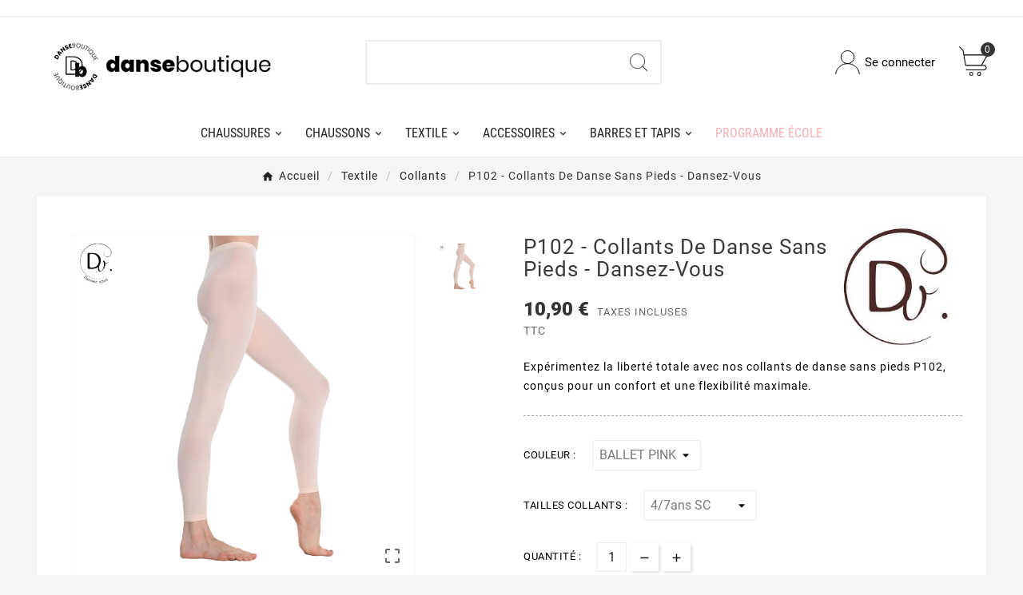

--- FILE ---
content_type: text/html; charset=utf-8
request_url: https://danseboutique.com/collants/14051-27388-p102-collants-de-danse-sans-pieds-dansez-vous.html
body_size: 25364
content:
<!doctype html><html lang="fr"><head><meta charset="utf-8"><meta http-equiv="x-ua-compatible" content="ie=edge"><link rel="canonical" href="https://danseboutique.com/collants/14051-p102-collants-de-danse-sans-pieds-dansez-vous.html"><title>P102 - Collants de danse sans pieds - Dansez-Vous</title><meta name="description" content="Expérimentez la liberté totale avec nos collants de danse sans pieds P102, conçus pour un confort et une flexibilité maximale."><meta name="keywords" content=""><link rel="canonical" href="https://danseboutique.com/collants/14051-p102-collants-de-danse-sans-pieds-dansez-vous.html"><script type="application/ld+json">
  {
    "@context": "https://schema.org",
    "@type": "Organization",
    "name" : "Danse Boutique",
    "url" : "https://danseboutique.com/",
    "logo": {
      "@type": "ImageObject",
      "url":"https://danseboutique.com/img/logo-1708008775.jpg"
    }
  }
</script>

<script type="application/ld+json">
  {
    "@context": "https://schema.org",
    "@type": "WebPage",
    "isPartOf": {
      "@type": "WebSite",
      "url":  "https://danseboutique.com/",
      "name": "Danse Boutique"
    },
    "name": "P102 - Collants de danse sans pieds - Dansez-Vous",
    "url":  "https://danseboutique.com/collants/14051-27388-p102-collants-de-danse-sans-pieds-dansez-vous.html"
  }
</script>


  <script type="application/ld+json">
    {
      "@context": "https://schema.org",
      "@type": "BreadcrumbList",
      "itemListElement": [
                      {
              "@type": "ListItem",
              "position": 1,
              "name": "Accueil",
              "item": "https://danseboutique.com/"
              },                        {
              "@type": "ListItem",
              "position": 2,
              "name": "Textile",
              "item": "https://danseboutique.com/9-Textile"
              },                        {
              "@type": "ListItem",
              "position": 3,
              "name": "Collants",
              "item": "https://danseboutique.com/24-collants"
              },                        {
              "@type": "ListItem",
              "position": 4,
              "name": "P102 - Collants de danse sans pieds - Dansez-Vous",
              "item": "https://danseboutique.com/collants/14051-27388-p102-collants-de-danse-sans-pieds-dansez-vous.html#/couleur-ballet_pink/tailles_collants_dv-4_7ans_sc"
              }            ]
          }
  </script>
<script type="application/ld+json">
  {
    "@context": "https://schema.org/",
    "@type": "Product",
    "name": "P102 - Collants de danse sans pieds - Dansez-Vous",
    "description": "Expérimentez la liberté totale avec nos collants de danse sans pieds P102, conçus pour un confort et une flexibilité maximale.",
    "category": "Collants",
    "image" :"https://danseboutique.com/5984-home_default/p102-collants-de-danse-sans-pieds-dansez-vous.jpg",    "sku": "P102",
    "mpn": "P102",
        "brand": {
      "@type": "Thing",
      "name": "Dansez-vous?"
    },                        "offers": {
            "@type": "Offer",
            "priceCurrency": "EUR",
            "name": "P102 - Collants de danse sans pieds - Dansez-Vous",
            "price": "10.9",
            "url": "https://danseboutique.com/collants/14051-27388-p102-collants-de-danse-sans-pieds-dansez-vous.html#/132-couleur-ballet_pink/1113-tailles_collants_dv-4_7ans_sc",
            "priceValidUntil": "2026-02-05",
                          "image": ["https://danseboutique.com/5982-large_default/p102-collants-de-danse-sans-pieds-dansez-vous.jpg"],
                        "sku": "P102",
            "mpn": "P102",
                                                "availability": "https://schema.org/InStock",
            "seller": {
              "@type": "Organization",
              "name": "Danse Boutique"
            }
          }
                }
</script>

<meta property="og:title" content="P102 - Collants de danse sans pieds - Dansez-Vous" /><meta property="og:description" content="Expérimentez la liberté totale avec nos collants de danse sans pieds P102, conçus pour un confort et une flexibilité maximale." /><meta property="og:url" content="https://danseboutique.com/collants/14051-27388-p102-collants-de-danse-sans-pieds-dansez-vous.html" /><meta property="og:site_name" content="Danse Boutique" /><meta name="viewport" content="width=device-width, initial-scale=1"><link rel="icon" type="image/vnd.microsoft.icon" href="https://danseboutique.com/img/favicon.ico?1708008775"><link rel="shortcut icon" type="image/x-icon" href="https://danseboutique.com/img/favicon.ico?1708008775"><link rel="stylesheet" href="https://danseboutique.com/themes/v1_lacausa_2/assets/css/theme.css" type="text/css" media="all"><link rel="stylesheet" href="https://danseboutique.com/modules/blockreassurance/views/dist/front.css" type="text/css" media="all"><link rel="stylesheet" href="https://danseboutique.com/modules/ps_socialfollow/views/css/ps_socialfollow.css" type="text/css" media="all"><link rel="stylesheet" href="https://danseboutique.com/modules/paypal/views/css/paypal_fo.css" type="text/css" media="all"><link rel="stylesheet" href="https://danseboutique.com/modules/tvcmscookiesnotice/views/css/front.css" type="text/css" media="all"><link rel="stylesheet" href="https://danseboutique.com/modules/tvcmsblog/views/css/front.css" type="text/css" media="all"><link rel="stylesheet" href="https://danseboutique.com/modules/tvcmstabproducts/views/css/front.css" type="text/css" media="all"><link rel="stylesheet" href="https://danseboutique.com/modules/tvcmsnewsletterpopup/views/css/front.css" type="text/css" media="all"><link rel="stylesheet" href="https://danseboutique.com/modules/tvcmscustomerservices/views/css/front.css" type="text/css" media="all"><link rel="stylesheet" href="https://danseboutique.com/modules/tvcmstestimonial/views/css/front.css" type="text/css" media="all"><link rel="stylesheet" href="https://danseboutique.com/modules/tvcmsstockinfo/views/css/indicators.css" type="text/css" media="all"><link rel="stylesheet" href="https://danseboutique.com/modules/tvcmsstockinfo/views/css/front.css" type="text/css" media="all"><link rel="stylesheet" href="https://danseboutique.com/modules/tvcmscustomsetting/views/css/back.css" type="text/css" media="all"><link rel="stylesheet" href="https://danseboutique.com/modules/tvcmscustomsetting/views/css/slick-theme.min.css" type="text/css" media="all"><link rel="stylesheet" href="https://danseboutique.com/modules/tvcmsbrandlist/views/css/front.css" type="text/css" media="all"><link rel="stylesheet" href="https://danseboutique.com/modules/tvcmsblogdisplayposts/views/css/front.css" type="text/css" media="all"><link rel="stylesheet" href="https://danseboutique.com/modules/tvcmsmultibanner1/views/css/front.css" type="text/css" media="all"><link rel="stylesheet" href="https://danseboutique.com/modules/tvcmsproductcompare/views/css/front.css" type="text/css" media="all"><link rel="stylesheet" href="https://danseboutique.com/modules/tvcmssearch/views/css/front.css" type="text/css" media="all"><link rel="stylesheet" href="https://danseboutique.com/modules/tvcmsslider/views/css/front.css" type="text/css" media="all"><link rel="stylesheet" href="https://danseboutique.com/modules/tvcmsthemeoptions/views/css/jquery.minicolors.css" type="text/css" media="all"><link rel="stylesheet" href="https://danseboutique.com/modules/tvcmsthemeoptions/views/css/bootstrap-toggle.min.css" type="text/css" media="all"><link rel="stylesheet" href="https://danseboutique.com/modules/tvcmsthemeoptions/views/css/front.css" type="text/css" media="all"><link rel="stylesheet" href="https://danseboutique.com/modules/tvcmswishlist/views/css/tvcmswishlist.css" type="text/css" media="all"><link rel="stylesheet" href="https://danseboutique.com/modules/ets_contactform7/views/css/date.css" type="text/css" media="all"><link rel="stylesheet" href="https://danseboutique.com/modules/ets_contactform7/views/css/style.css" type="text/css" media="all"><link rel="stylesheet" href="https://danseboutique.com/modules/tvcmscategoryproduct/views/css/front.css" type="text/css" media="all"><link rel="stylesheet" href="https://danseboutique.com/modules/tvcmsmegamenu/views/css/front.css" type="text/css" media="all"><link rel="stylesheet" href="https://danseboutique.com/js/jquery/ui/themes/base/minified/jquery-ui.min.css" type="text/css" media="all"><link rel="stylesheet" href="https://danseboutique.com/js/jquery/plugins/timepicker/jquery-ui-timepicker-addon.css" type="text/css" media="all"><link rel="stylesheet" href="https://danseboutique.com/js/jquery/ui/themes/base/minified/jquery.ui.theme.min.css" type="text/css" media="all"><link rel="stylesheet" href="https://danseboutique.com/js/jquery/plugins/fancybox/jquery.fancybox.css" type="text/css" media="all"><link rel="stylesheet" href="https://danseboutique.com/modules/boxtalconnect/views/css/maplibre-gl.css?1.3.0" type="text/css" media="all"><link rel="stylesheet" href="https://danseboutique.com/modules/boxtalconnect/views/css/parcel-point.css?1.3.0" type="text/css" media="all"><link rel="stylesheet" href="https://danseboutique.com/modules/tvcmsblog/views/css/tvcmsblog.css" type="text/css" media="all"><link rel="stylesheet" href="https://danseboutique.com/js/jquery/ui/themes/base/jquery.ui.core.css" type="text/css" media="all"><link rel="stylesheet" href="https://danseboutique.com/modules/pm_advancedsearch4/views/css/pm_advancedsearch4-17.css" type="text/css" media="all"><link rel="stylesheet" href="https://danseboutique.com/modules/pm_advancedsearch4/views/css/pm_advancedsearch4_dynamic.css" type="text/css" media="all"><link rel="stylesheet" href="https://danseboutique.com/modules/pm_advancedsearch4/views/css/selectize/selectize.css" type="text/css" media="all"><link rel="stylesheet" href="https://danseboutique.com/themes/v1_lacausa_2/assets/css/custom.css" type="text/css" media="all"><style>.ttvcmscart-show-dropdown-right .ttvcart-scroll-container {
    max-height: 80% !important;
}

.tv-product-page .tv-indicator {
    display: none !important;
}

.PM_ASCriterionGroupColor.color_to_pick_list li {
   border : none;
}

.PM_ASCriterionGroupColor.color_to_pick_list li a {
   border : 1px solid black;
   border-radius : 25px;
}

.tvheader-nav-offer-text i { 
  display : none;
}</style><script>var ASSearchUrl = "https:\/\/danseboutique.com\/module\/pm_advancedsearch4\/advancedsearch4";var TVCMSCUSTOMSETTING_BOTTOM_OPTION = "0";var TVCMSCUSTOMSETTING_DARK_MODE_INPUT = "0";var TVCMSCUSTOMSETTING_HOVER_IMG = "0";var TVCMSCUSTOMSETTING_MAIN_MENU_STICKY = "1";var TVCMSCUSTOMSETTING_PRODUCT_PAGE_BOTTOM_STICKY_STATUS = "1";var TVCMSCUSTOMSETTING_VERTICAL_MENU_OPEN = "0";var TVCMSCUSTOMSETTING_WOW_JS = "0";var TVCMSCUSTOMSETTING_iso_code_country = false;var TVCMSFRONTSIDE_THEME_SETTING_SHOW = "0";var ajax_path = "https:\/\/danseboutique.com\/modules\/tvcmsnewsletterpopup\/ajax.php";var ap5_cartPackProducts = [];var ap5_modalErrorClose = "Fermer";var ap5_modalErrorTitle = "Une erreur est survenue";var as4_orderBySalesAsc = "Meilleures ventes en dernier";var as4_orderBySalesDesc = "Meilleures ventes en premier";var baseDir = "https:\/\/danseboutique.com\/";var getThemeOptionsLink = "https:\/\/danseboutique.com\/module\/tvcmsthemeoptions\/default";var gettvcmscategoryproductlink = "https:\/\/danseboutique.com\/module\/tvcmscategoryproduct\/default";var gettvcmsmegamenulink = "https:\/\/danseboutique.com\/module\/tvcmsmegamenu\/default";var gettvcmsspecialproductslink = "https:\/\/danseboutique.com\/module\/tvcmsspecialproducts\/default";var gettvcmstabproductslink = "https:\/\/danseboutique.com\/module\/tvcmstabproducts\/default";var pm_advancedpack = {"ajaxUrl":"https:\/\/danseboutique.com\/module\/pm_advancedpack\/ajax","staticToken":"09edc3b20e43c22788d9c2a4df49db64"};var prestashop = {"cart":{"products":[],"totals":{"total":{"type":"total","label":"Total","amount":0,"value":"0,00\u00a0\u20ac"},"total_including_tax":{"type":"total","label":"Total TTC\u00a0:","amount":0,"value":"0,00\u00a0\u20ac"},"total_excluding_tax":{"type":"total","label":"Total HT\u00a0:","amount":0,"value":"0,00\u00a0\u20ac"}},"subtotals":{"products":{"type":"products","label":"Sous-total","amount":0,"value":"0,00\u00a0\u20ac"},"discounts":null,"shipping":{"type":"shipping","label":"Livraison","amount":0,"value":""},"tax":null},"products_count":0,"summary_string":"0 articles","vouchers":{"allowed":1,"added":[]},"discounts":[],"minimalPurchase":0,"minimalPurchaseRequired":""},"currency":{"id":1,"name":"Euro","iso_code":"EUR","iso_code_num":"978","sign":"\u20ac"},"customer":{"lastname":null,"firstname":null,"email":null,"birthday":null,"newsletter":null,"newsletter_date_add":null,"optin":null,"website":null,"company":null,"siret":null,"ape":null,"is_logged":false,"gender":{"type":null,"name":null},"addresses":[]},"country":{"id_zone":1,"id_currency":0,"call_prefix":33,"iso_code":"FR","active":"1","contains_states":"0","need_identification_number":"0","need_zip_code":"1","zip_code_format":"NNNNN","display_tax_label":"1","name":"France","id":8},"language":{"name":"Fran\u00e7ais (French)","iso_code":"fr","locale":"fr-FR","language_code":"fr","active":"1","is_rtl":"0","date_format_lite":"d\/m\/Y","date_format_full":"d\/m\/Y H:i:s","id":1},"page":{"title":"","canonical":"https:\/\/danseboutique.com\/collants\/14051-p102-collants-de-danse-sans-pieds-dansez-vous.html","meta":{"title":"P102 - Collants de danse sans pieds - Dansez-Vous","description":"Exp\u00e9rimentez la libert\u00e9 totale avec nos collants de danse sans pieds P102, con\u00e7us pour un confort et une flexibilit\u00e9 maximale.","keywords":"","robots":"index"},"page_name":"product","body_classes":{"lang-fr":true,"lang-rtl":false,"country-FR":true,"currency-EUR":true,"layout-full-width":true,"page-product":true,"tax-display-enabled":true,"page-customer-account":false,"product-id-14051":true,"product-P102 - Collants de danse sans pieds - Dansez-Vous":true,"product-id-category-24":true,"product-id-manufacturer-7":true,"product-id-supplier-0":true,"product-available-for-order":true},"admin_notifications":[],"password-policy":{"feedbacks":{"0":"Tr\u00e8s faible","1":"Faible","2":"Moyenne","3":"Fort","4":"Tr\u00e8s fort","Straight rows of keys are easy to guess":"Les suites de touches sur le clavier sont faciles \u00e0 deviner","Short keyboard patterns are easy to guess":"Les mod\u00e8les courts sur le clavier sont faciles \u00e0 deviner.","Use a longer keyboard pattern with more turns":"Utilisez une combinaison de touches plus longue et plus complexe.","Repeats like \"aaa\" are easy to guess":"Les r\u00e9p\u00e9titions (ex. : \"aaa\") sont faciles \u00e0 deviner.","Repeats like \"abcabcabc\" are only slightly harder to guess than \"abc\"":"Les r\u00e9p\u00e9titions (ex. : \"abcabcabc\") sont seulement un peu plus difficiles \u00e0 deviner que \"abc\".","Sequences like abc or 6543 are easy to guess":"Les s\u00e9quences (ex. : abc ou 6543) sont faciles \u00e0 deviner.","Recent years are easy to guess":"Les ann\u00e9es r\u00e9centes sont faciles \u00e0 deviner.","Dates are often easy to guess":"Les dates sont souvent faciles \u00e0 deviner.","This is a top-10 common password":"Ce mot de passe figure parmi les 10 mots de passe les plus courants.","This is a top-100 common password":"Ce mot de passe figure parmi les 100 mots de passe les plus courants.","This is a very common password":"Ceci est un mot de passe tr\u00e8s courant.","This is similar to a commonly used password":"Ce mot de passe est similaire \u00e0 un mot de passe couramment utilis\u00e9.","A word by itself is easy to guess":"Un mot seul est facile \u00e0 deviner.","Names and surnames by themselves are easy to guess":"Les noms et les surnoms seuls sont faciles \u00e0 deviner.","Common names and surnames are easy to guess":"Les noms et les pr\u00e9noms courants sont faciles \u00e0 deviner.","Use a few words, avoid common phrases":"Utilisez quelques mots, \u00e9vitez les phrases courantes.","No need for symbols, digits, or uppercase letters":"Pas besoin de symboles, de chiffres ou de majuscules.","Avoid repeated words and characters":"\u00c9viter de r\u00e9p\u00e9ter les mots et les caract\u00e8res.","Avoid sequences":"\u00c9viter les s\u00e9quences.","Avoid recent years":"\u00c9vitez les ann\u00e9es r\u00e9centes.","Avoid years that are associated with you":"\u00c9vitez les ann\u00e9es qui vous sont associ\u00e9es.","Avoid dates and years that are associated with you":"\u00c9vitez les dates et les ann\u00e9es qui vous sont associ\u00e9es.","Capitalization doesn't help very much":"Les majuscules ne sont pas tr\u00e8s utiles.","All-uppercase is almost as easy to guess as all-lowercase":"Un mot de passe tout en majuscules est presque aussi facile \u00e0 deviner qu'un mot de passe tout en minuscules.","Reversed words aren't much harder to guess":"Les mots invers\u00e9s ne sont pas beaucoup plus difficiles \u00e0 deviner.","Predictable substitutions like '@' instead of 'a' don't help very much":"Les substitutions pr\u00e9visibles comme '\"@\" au lieu de \"a\" n'aident pas beaucoup.","Add another word or two. Uncommon words are better.":"Ajoutez un autre mot ou deux. Pr\u00e9f\u00e9rez les mots peu courants."}}},"shop":{"name":"Danse Boutique","logo":"https:\/\/danseboutique.com\/img\/logo-1708008775.jpg","stores_icon":"https:\/\/danseboutique.com\/img\/logo_stores.png","favicon":"https:\/\/danseboutique.com\/img\/favicon.ico"},"core_js_public_path":"\/themes\/","urls":{"base_url":"https:\/\/danseboutique.com\/","current_url":"https:\/\/danseboutique.com\/collants\/14051-27388-p102-collants-de-danse-sans-pieds-dansez-vous.html","shop_domain_url":"https:\/\/danseboutique.com","img_ps_url":"https:\/\/danseboutique.com\/img\/","img_cat_url":"https:\/\/danseboutique.com\/img\/c\/","img_lang_url":"https:\/\/danseboutique.com\/img\/l\/","img_prod_url":"https:\/\/danseboutique.com\/img\/p\/","img_manu_url":"https:\/\/danseboutique.com\/img\/m\/","img_sup_url":"https:\/\/danseboutique.com\/img\/su\/","img_ship_url":"https:\/\/danseboutique.com\/img\/s\/","img_store_url":"https:\/\/danseboutique.com\/img\/st\/","img_col_url":"https:\/\/danseboutique.com\/img\/co\/","img_url":"https:\/\/danseboutique.com\/themes\/v1_lacausa_2\/assets\/img\/","css_url":"https:\/\/danseboutique.com\/themes\/v1_lacausa_2\/assets\/css\/","js_url":"https:\/\/danseboutique.com\/themes\/v1_lacausa_2\/assets\/js\/","pic_url":"https:\/\/danseboutique.com\/upload\/","theme_assets":"https:\/\/danseboutique.com\/themes\/v1_lacausa_2\/assets\/","theme_dir":"https:\/\/danseboutique.com\/themes\/v1_lacausa_2\/","pages":{"address":"https:\/\/danseboutique.com\/adresse","addresses":"https:\/\/danseboutique.com\/adresses","authentication":"https:\/\/danseboutique.com\/connexion","manufacturer":"https:\/\/danseboutique.com\/marques","cart":"https:\/\/danseboutique.com\/panier","category":"https:\/\/danseboutique.com\/index.php?controller=category","cms":"https:\/\/danseboutique.com\/index.php?controller=cms","contact":"https:\/\/danseboutique.com\/nous-contacter","discount":"https:\/\/danseboutique.com\/reduction","guest_tracking":"https:\/\/danseboutique.com\/suivi-commande-invite","history":"https:\/\/danseboutique.com\/historique-commandes","identity":"https:\/\/danseboutique.com\/identite","index":"https:\/\/danseboutique.com\/","my_account":"https:\/\/danseboutique.com\/mon-compte","order_confirmation":"https:\/\/danseboutique.com\/confirmation-commande","order_detail":"https:\/\/danseboutique.com\/index.php?controller=order-detail","order_follow":"https:\/\/danseboutique.com\/suivi-commande","order":"https:\/\/danseboutique.com\/commande","order_return":"https:\/\/danseboutique.com\/index.php?controller=order-return","order_slip":"https:\/\/danseboutique.com\/avoirs","pagenotfound":"https:\/\/danseboutique.com\/page-introuvable","password":"https:\/\/danseboutique.com\/recuperation-mot-de-passe","pdf_invoice":"https:\/\/danseboutique.com\/index.php?controller=pdf-invoice","pdf_order_return":"https:\/\/danseboutique.com\/index.php?controller=pdf-order-return","pdf_order_slip":"https:\/\/danseboutique.com\/index.php?controller=pdf-order-slip","prices_drop":"https:\/\/danseboutique.com\/promotions","product":"https:\/\/danseboutique.com\/index.php?controller=product","registration":"https:\/\/danseboutique.com\/inscription","search":"https:\/\/danseboutique.com\/recherche","sitemap":"https:\/\/danseboutique.com\/plan-site","stores":"https:\/\/danseboutique.com\/boutiques","supplier":"https:\/\/danseboutique.com\/fournisseurs","new_products":"https:\/\/danseboutique.com\/nouveaux-produits","brands":"https:\/\/danseboutique.com\/marques","register":"https:\/\/danseboutique.com\/inscription","order_login":"https:\/\/danseboutique.com\/commande?login=1"},"alternative_langs":[],"actions":{"logout":"https:\/\/danseboutique.com\/?mylogout="},"no_picture_image":{"bySize":{"side_product_default":{"url":"https:\/\/danseboutique.com\/img\/p\/fr-default-side_product_default.jpg","width":86,"height":86},"small_default":{"url":"https:\/\/danseboutique.com\/img\/p\/fr-default-small_default.jpg","width":98,"height":98},"cart_default":{"url":"https:\/\/danseboutique.com\/img\/p\/fr-default-cart_default.jpg","width":125,"height":125},"special_vertical_img":{"url":"https:\/\/danseboutique.com\/img\/p\/fr-default-special_vertical_img.jpg","width":110,"height":143},"add_cart_def":{"url":"https:\/\/danseboutique.com\/img\/p\/fr-default-add_cart_def.jpg","width":200,"height":200},"tab_product":{"url":"https:\/\/danseboutique.com\/img\/p\/fr-default-tab_product.jpg","width":306,"height":397},"home_default":{"url":"https:\/\/danseboutique.com\/img\/p\/fr-default-home_default.jpg","width":308,"height":400},"sp_pd_main_img":{"url":"https:\/\/danseboutique.com\/img\/p\/fr-default-sp_pd_main_img.jpg","width":378,"height":491},"medium_default":{"url":"https:\/\/danseboutique.com\/img\/p\/fr-default-medium_default.jpg","width":452,"height":452},"pd_custom":{"url":"https:\/\/danseboutique.com\/img\/p\/fr-default-pd_custom.jpg","width":452,"height":452},"pd4_def":{"url":"https:\/\/danseboutique.com\/img\/p\/fr-default-pd4_def.jpg","width":724,"height":724},"large_default":{"url":"https:\/\/danseboutique.com\/img\/p\/fr-default-large_default.jpg","width":800,"height":800}},"small":{"url":"https:\/\/danseboutique.com\/img\/p\/fr-default-side_product_default.jpg","width":86,"height":86},"medium":{"url":"https:\/\/danseboutique.com\/img\/p\/fr-default-home_default.jpg","width":308,"height":400},"large":{"url":"https:\/\/danseboutique.com\/img\/p\/fr-default-large_default.jpg","width":800,"height":800},"legend":""}},"configuration":{"display_taxes_label":true,"display_prices_tax_incl":true,"is_catalog":false,"show_prices":true,"opt_in":{"partner":false},"quantity_discount":{"type":"discount","label":"Remise sur prix unitaire"},"voucher_enabled":1,"return_enabled":0},"field_required":[],"breadcrumb":{"links":[{"title":"Accueil","url":"https:\/\/danseboutique.com\/"},{"title":"Textile","url":"https:\/\/danseboutique.com\/9-Textile"},{"title":"Collants","url":"https:\/\/danseboutique.com\/24-collants"},{"title":"P102 - Collants de danse sans pieds - Dansez-Vous","url":"https:\/\/danseboutique.com\/collants\/14051-27388-p102-collants-de-danse-sans-pieds-dansez-vous.html#\/couleur-ballet_pink\/tailles_collants_dv-4_7ans_sc"}],"count":4},"link":{"protocol_link":"https:\/\/","protocol_content":"https:\/\/"},"time":1769008801,"static_token":"09edc3b20e43c22788d9c2a4df49db64","token":"e8aba0da4d6acb4def6839b80fe8eb4d","debug":false,"modules":{"pm_advancedpack":null}};var prestashopFacebookAjaxController = "https:\/\/danseboutique.com\/module\/ps_facebook\/Ajax";var psemailsubscription_subscription = "https:\/\/danseboutique.com\/module\/ps_emailsubscription\/subscription";var psr_icon_color = "#f4b1b3";var static_token = "09edc3b20e43c22788d9c2a4df49db64";var tvMainSmartSpeed = "600";var tvcms_base_dir = "https:\/\/danseboutique.com\/";var tvcms_setting = true;var tvthemename = "v1_lacausa_2";var wish_link = "https:\/\/danseboutique.com\/module\/tvcmswishlist\/mywishlist";</script><!-- Facebook Pixel Code -->

<script>
    !function(f,b,e,v,n,t,s)
    {if(f.fbq)return;n=f.fbq=function(){n.callMethod? n.callMethod.apply(n,arguments):n.queue.push(arguments)};
    if(!f._fbq)f._fbq=n;n.push=n;n.loaded=!0;n.version='2.0';n.agent='plprestashop-download'; // n.agent to keep because of partnership
    n.queue=[];t=b.createElement(e);t.async=!0;
    t.src=v;s=b.getElementsByTagName(e)[0];
    s.parentNode.insertBefore(t,s)}(window, document,'script', 'https://connect.facebook.net/en_US/fbevents.js');

    // Allow third-party modules to disable Pixel
    fbq('consent', !!window.doNotConsentToPixel ? 'revoke' : 'grant');

            fbq('init', '1207792480224125', {"ct":null,"country":null,"zp":null,"ph":null,"gender":null,"fn":null,"ln":null,"em":null,"bd":null,"st":null});
        
    fbq('track', 'PageView');
</script>

<noscript>
    <img height="1" width="1" style="display:none" src="https://www.facebook.com/tr?id=1207792480224125&ev=PageView&noscript=1"/>
</noscript>

<!-- End Facebook Pixel Code -->

<!-- Set Facebook Pixel Product Export -->
        <meta property="og:type" content="product">
      <meta property="og:url" content="https://danseboutique.com/collants/14051-27388-p102-collants-de-danse-sans-pieds-dansez-vous.html">
      <meta property="og:title" content="P102 - Collants de danse sans pieds - Dansez-Vous">
      <meta property="og:site_name" content="Danse Boutique">
      <meta property="og:description" content="Expérimentez la liberté totale avec nos collants de danse sans pieds P102, conçus pour un confort et une flexibilité maximale.">
      <meta property="og:image" content="https://danseboutique.com/5984-large_default/p102-collants-de-danse-sans-pieds-dansez-vous.jpg">
                <meta property="product:pretax_price:amount" content="9.083333">
          <meta property="product:pretax_price:currency" content="EUR">
          <meta property="product:price:amount" content="10.9">
          <meta property="product:price:currency" content="EUR">
                          <meta property="product:brand" content="Dansez-vous?">
            <meta property="product:availability" content="in stock">
      <meta property="product:condition" content="new">
      <meta property="product:retailer_item_id" content="14051-27388">
      <meta property="product:item_group_id" content="14051">
      <meta property="product:category" content=""/>
  <!-- END OF Set Facebook Pixel Product Export -->
    
        <script>
            fbq(
                'track',
                'ViewContent',
                {"currency":"eur","content_ids":["14051-27388"],"contents":[{"id":"14051-27388","title":"P102 - Collants de danse sans pieds - Dansez-Vous","category":"Accueil > Textile > Collants","item_price":9.083333,"brand":"Dansez-vous?"}],"content_type":"product","value":9.083333},
                {"eventID":"ViewContent_1769008801_6970eea18af8c0.90930392"}
            );
        </script>
    
<script async src="https://www.googletagmanager.com/gtag/js?id=G-ZT1QK4F9CZ"></script>
<script>
  window.dataLayer = window.dataLayer || [];
  function gtag(){dataLayer.push(arguments);}
  gtag('js', new Date());
  gtag(
    'config',
    'G-ZT1QK4F9CZ',
    {
      'debug_mode':false
      , 'anonymize_ip': true                }
  );
</script>


<script type="text/javascript">
var url_basic_ets ='https://danseboutique.com/';
var link_contact_ets ='https://danseboutique.com/module/ets_contactform7/contact';
</script><script>
    var pluginData = pluginData ? pluginData : { };
    pluginData['bx'] = pluginData['bx'] ? pluginData['bx'] : { };
    pluginData['bx'].translation = {
        error: {
                carrierNotFound: "Impossible de trouver le transporteur",
                couldNotSelectPoint: "Erreur lors de la sélection du transporteur"
        },
        text: {
                chooseParcelPoint: "Choisir ce point de retrait",
                closeMap: "Fermer la carte",
                closedLabel: "Fermé      ",
        },
        distance: "à %s km",
    }
    pluginData['bx'].mapLogoImageUrl = "https://resource.boxtal.com/images/boxtal-maps.svg";
    pluginData['bx'].mapLogoHrefUrl = "https://www.boxtal.com";
    pluginData['bx'].ajaxUrl = "https://danseboutique.com/module/boxtalconnect/ajax";
    pluginData['bx'].token = "09edc3b20e43c22788d9c2a4df49db64";
</script>
<!-- Module TvcmsInfiniteScroll for PRODUCTS --><link rel="preload" href="https://danseboutique.com/themes/v1_lacausa_2/assets/css/570eb83859dc23dd0eec423a49e147fe.woff2" as="font" type="font/woff2" crossorigin /><link rel="preload" href="https://danseboutique.com/themes/v1_lacausa_2/assets/css/fde7165529a46789288e632acb5ab96b.woff2" as="font" type="font/woff2" crossorigin /><link as="style" rel="stylesheet preload" type="text/css" href="https://danseboutique.com/themes/v1_lacausa_2/assets/css/material-fonts.css" /><link as="style" rel="stylesheet preload" type="text/css" href="https://danseboutique.com/themes/v1_lacausa_2/assets/css/roboto.css" /><link as="style" rel="stylesheet preload" type="text/css" href="https://danseboutique.com/themes/v1_lacausa_2/assets/css/roboto-condensed.css" media='(min-width: 992px)' /><link as="style" rel="stylesheet preload" type="text/css" href="https://danseboutique.com/themes/v1_lacausa_2/assets/css/freight-big-pro.css" /><meta content="width=device-width, initial-scale=1" name="viewport"><meta property="og:type" content="product"><meta property="og:url" content="https://danseboutique.com/collants/14051-27388-p102-collants-de-danse-sans-pieds-dansez-vous.html"><meta property="og:title" content="P102 - Collants de danse sans pieds - Dansez-Vous"><meta property="og:site_name" content="Danse Boutique"><meta property="og:description" content="Expérimentez la liberté totale avec nos collants de danse sans pieds P102, conçus pour un confort et une flexibilité maximale."><meta property="og:image" content="https://danseboutique.com/5984-large_default/p102-collants-de-danse-sans-pieds-dansez-vous.jpg"><meta property="product:pretax_price:amount" content="9.083333"><meta property="product:pretax_price:currency" content="EUR"><meta property="product:price:amount" content="10.9"><meta property="product:price:currency" content="EUR"></head><body id="product" class="lang-fr country-fr currency-eur layout-full-width page-product tax-display-enabled product-id-14051 product-p102-collants-de-danse-sans-pieds-dansez-vous product-id-category-24 product-id-manufacturer-7 product-id-supplier-0 product-available-for-order"  data-mouse-hover-img='0' data-header="desk-header-1" data-menu-sticky='1'><main><div class="tv-main-div " >    <header id="header" >      <div class="tvcmsdesktop-top-header-wrapper header-1" data-header-layout="1"><div class='container-fluid tvcmsdesktop-top-header'><div class="container tvcmsdesktop-top-wrapper"><div class='tvheader-offer-wrapper col-xl-6 col-lg-6 col-md-6 col-sm-12'><div class="tvheader-nav-offer-text"><i class='material-icons'>&#xe8d0;</i></div></div><div class='tvheader-language-currency-wrapper col-xl-6 col-lg-6 col-md-6 col-sm-12'><div class="tvheader-language"></div><div class="tvheader-currency"></div></div></div></div><div class='container-fluid tvcmsdesktop-top-second hidden-md-down'><div class="container"><div class="row tvcmsdesktop-top-header-box"><div class='col-md-4 col-xl-4 col-sm-12 tvcms-header-logo-wrapper'><div class="hidden-sm-down tvcms-header-logo" id="tvcmsdesktop-logo"><div class="tv-header-logo"><a href="https://danseboutique.com/"><img class="logo img-responsive" src="https://danseboutique.com/img/logo-1708008775.jpg" alt="Danse Boutique" loading="lazy" height="34" width="200"></a></div></div></div><div class="col-sm-12 col-lg-6 col-md-6 col-xl-4 tvcmsheader-search"><div class='tvcmssearch-wrapper' id="_desktop_search">    <div class="search-widget tvcmsheader-search" data-search-controller-url="//danseboutique.com/recherche"><div class="tvsearch-top-wrapper"><div class="tvheader-sarch-display"><div class="tvheader-search-display-icon"><div class="tvsearch-open"><svg version="1.1" id="Layer_1" x="0px" y="0px" width="30px" height="30px" viewBox="0 0 30 30" xml:space="preserve"><g><polygon points="29.245,30 21.475,22.32 22.23,21.552 30,29.232  " /><circle style="fill:none;" cx="13" cy="13" r="12.1" /><circle style="fill:none;stroke:#000000;stroke-miterlimit:10;" cx="13" cy="13" r="12.5" /></g></svg></div><div class="tvsearch-close"><svg version="1.1" id="Layer_1" x="0px" y="0px" width="24px" height="24px" viewBox="0 0 20 20" xml:space="preserve"><g><rect x="9.63" y="-3.82" transform="matrix(0.7064 -0.7078 0.7078 0.7064 -4.1427 10.0132)" width="1" height="27.641"></rect></g><g><rect x="9.63" y="-3.82" transform="matrix(-0.7064 -0.7078 0.7078 -0.7064 9.9859 24.1432)" width="1" height="27.641"></rect></g></svg></div></div></div><div class="tvsearch-header-display-wrappper tvsearch-header-display-full"><form method="get" action="//danseboutique.com/recherche"><input type="hidden" name="controller" value="search" /><div class="tvheader-top-search"><div class="tvheader-top-search-wrapper-info-box"><input type="text" name="s" class='tvcmssearch-words' placeholder="" aria-label="Chercher	" autocomplete="off" /></div></div><div class="tvheader-top-search-wrapper"><button type="submit" class="tvheader-search-btn" aria-label="Search"><svg version="1.1" id="Layer_1" x="0px" y="0px" width="22px" height="22px" viewBox="0 0 30 30" xml:space="preserve"><g><polygon points="29.245,30 21.475,22.32 22.23,21.552 30,29.232  " /><circle style="fill:none;" cx="13" cy="13" r="12.1" /><circle style="fill:none;stroke:#000000;stroke-miterlimit:10;" cx="13" cy="13" r="12.5" /></g></svg></button></div></form><div class='tvsearch-result'></div></div></div></div></div></div><div class="col-sm-12 col-lg-4 col-md-4 col-xl-4 tvcmsheader-nav-right"><div class="tv-contact-account-cart-wrapper"><div id='tvcmsdesktop-account-button'><div class="tv-header-account tv-account-wrapper tvcms-header-myaccount"><button class="btn-unstyle tv-myaccount-btn tv-myaccount-btn-desktop" name="User Icon" aria-label="User Icon"><svg version="1.1" id="Layer_1" x="0px" y="0px" width="31.377px" height="30.938px" viewBox="0 0 31.377 30.938" xml:space="preserve"><g><path style="fill:none;stroke:#000000;stroke-width:0.6;stroke-miterlimit:10;" d="M15.666,17.321c7.626,0,13.904,5.812,14.837,13.316h0.525c-1.253-8.325-7.642-13.6-15.341-13.6c-7.698,0-14.088,5.274-15.339,13.6h0.48C1.764,23.134,8.041,17.321,15.666,17.321z"></path><path style="fill:none;" d="M15.688,16.992c-4.494,0-8.15-3.654-8.15-8.148c0-4.497,3.656-8.152,8.15-8.152c4.497,0,8.15,3.655,8.15,8.152C23.839,13.338,20.186,16.992,15.688,16.992"></path><circle style="fill:none;stroke:#000000;stroke-miterlimit:10;" cx="15.689" cy="8.838" r="8.338"></circle></g></svg><span>Se connecter</span></button><ul class="dropdown-menu tv-account-dropdown tv-dropdown"><li><div id="tvcmsdesktop-user-info" class="tvcms-header-sign"><div class="user-info tvheader-sign"><a href="https://danseboutique.com/mon-compte" class="tvhedaer-sign-btn" title="Identifiez-vous" rel="nofollow" ><i class="material-icons">&#xe7fd;</i><span class="tvhedaer-sign-span">Connexion</span></a></div></div></li><li class="ttvcms-wishlist-icon">    <script>var wishlistProductsIds='';var baseDir ='https://danseboutique.com/';var static_token='09edc3b20e43c22788d9c2a4df49db64';var isLogged ='';var loggin_required='Vous devez être connecté pour gérer votre liste de souhaits.	';var deleted_wishlist ='The Wishlist was successfully deleted.';var default_wishlist ='The Default wishlist was set successfully.';var added_to_wishlist ='Vous devez être connecté pour gérer votre liste de souhaits.	';var mywishlist_url='https://danseboutique.com/module/tvcmswishlist/mywishlist';var isLoggedWishlist=false;</script><div id="_desktop_wishtlistTop" class="pull-right tvcmsdesktop-view-wishlist"><a class="wishtlist_top tvdesktop-wishlist" href="https://danseboutique.com/module/tvcmswishlist/mywishlist"><!--   <div class="tvwishlist-icon"></div>  --><div class="ttvwishlist-icon"><?xml version="1.0" encoding="utf-8"?><!-- Generator: Adobe Illustrator 19.0.0, SVG Export Plug-In . SVG Version: 6.00 Build 0)  --><svg version="1.1" id="Layer_1" xmlns="http://www.w3.org/2000/svg" xmlns:xlink="http://www.w3.org/1999/xlink" x="0px" y="0px" width="14px" height="14px" viewBox="0 0 457 457" xml:space="preserve"><path id="XMLID_2_" style="fill:transparent;stroke:#000000;stroke-width:35;stroke-miterlimit:10;" d="M414.6,70.9c-42.5-43.5-111.5-43.5-154.1,0l-32,32.7l-32-32.7C153.9,27.4,85,27.4,42.4,70.9c-42.5,43.5-42.5,114.1,0,157.6l32,32.7l154.1,157.6l154.1-157.6l32-32.7C457.1,184.9,457.1,114.4,414.6,70.9z" /></svg></div><div class="tvwishlist_name"><span class="">liste de souhaits</span><span class="tvwishlist_name_count"><span class="cart-wishlist-number tvwishlist-number">(0	)</span></span></div></a></div></li><li class="tvheader-compare "><div class="tvcmsdesktop-view-compare"><a class="link_wishlist tvdesktop-view-compare tvcmscount-compare-product" href="https://danseboutique.com/module/tvcmsproductcompare/productcomparelist" title="Product Compare"><div class="tvdesktop-compare-icon"><svg class="add hide" xmlns="http://www.w3.org/2000/svg" xmlns:xlink="http://www.w3.org/1999/xlink" aria-hidden="true" focusable="false" width="15" height="15" style="-ms-transform: rotate(360deg); -webkit-transform: rotate(360deg); transform: rotate(360deg);" preserveAspectRatio="xMidYMid meet" viewBox="0 0 1024 960"><path d="M402 442l40-55l-135-184H3v64h271zm517-175l-78 70q-7 7-8 16t5 16l6 8q7 7 17 7t17-7l127-115h.5l.5-1l8-8q7-6 7-15.5t-7-16.5l-8-8h-1v-1L876 94q-4-3-8.5-5t-9-2t-9 2t-7.5 5l-6 8q-6 7-5 16t8 16l76 69H684L274 779H3v64h304l410-576h202zm87 522h-1v-1L876 670q-5-4-11-6t-12.5 0t-10.5 6l-6 8q-4 4-5 10t1.5 12t6.5 10l77 70l-199-1l-115-177l-39 56l121 185l234 1l-77 69q-7 7-8 16t5 16l6 8q3 4 7.5 5.5t9 1.5t9-1.5t8.5-5.5l127-115h.5l.5-1l8-8q7-6 7-15.5t-7-16.5z" fill="#000000"></path></svg></div><div class="tvdesktop-view-compare-name"> comparer <span class="count-product">(0)</span></div></a></div></li><li class="tvheader-language hidden-lg-up"></li><li class="tvheader-currency hidden-lg-up"></li></ul></div></div><div id="_desktop_cart_manage" class="tvcms-header-cart">    <div id="_desktop_cart" class="tvcms-header-cart"><div class="blockcart cart-preview inactive tv-header-cart" data-refresh-url="//danseboutique.com/module/ps_shoppingcart/ajax"><div class="tvheader-cart-wrapper"><div class='tvheader-cart-btn-wrapper'><a rel="nofollow" href="JavaScript:void(0);" data-url='//danseboutique.com/panier?action=show' title='Panier'><div class="tvcart-icon-text-wrapper"><div class="tv-cart-icon tvheader-right-icon tv-cart-icon-main"><svg version="1.1" id="Layer_1" x="0px" y="0px" width="36px" height="36.289px" viewBox="0 0 36 36.289" xml:space="preserve"><g><path style="fill:none;" d="M6.266,11.058h28.609l-6.657,11.975H8.019C8.019,23.033,5.582,12.35,6.266,11.058"></path><path d="M9.174,29.448c-0.29,0-0.525-0.235-0.525-0.523c0-0.291,0.236-0.528,0.525-0.528h22.059c1.223,0,2.217-0.995,2.217-2.218c0-1.224-0.994-2.22-2.217-2.22H8.193c-0.257,0-0.475-0.183-0.517-0.435L4.537,5.223L0.25,0.992c-0.101-0.098-0.157-0.229-0.16-0.37C0.088,0.483,0.142,0.351,0.241,0.248C0.339,0.146,0.473,0.09,0.615,0.09c0.14,0,0.268,0.052,0.37,0.149l4.396,4.286c0.081,0.078,0.133,0.177,0.151,0.287l0.914,5.322h28.938c0.188,0,0.361,0.101,0.454,0.264c0.095,0.163,0.094,0.364-0.001,0.526L28.88,22.907h2.354c1.803,0,3.27,1.468,3.27,3.271c0,1.803-1.467,3.27-3.27,3.27H9.174z M8.637,22.907h18.912l6.922-11.721H6.626L8.637,22.907z"></path><ellipse style="fill:none;stroke:#000000;stroke-linejoin:round;stroke-miterlimit:10;" cx="15.269" cy="33.8" rx="1.934" ry="1.963"></ellipse><ellipse style="fill:none;stroke:#000000;stroke-linejoin:round;stroke-miterlimit:10;" cx="25.147" cy="33.8" rx="1.934" ry="1.963"></ellipse></g></svg></div><div class="tv-cart-cart-inner"><span class="cart-products-count">0</span></div></div></a></div><div class="ttvcmscart-show-dropdown-right"><div class="ttvcart-no-product"><div class="tdclose-btn-wrap"><div class="ttvcart-close-title-count"><button class="ttvclose-cart"></button><div class="ttvcart-top-title"><h4>Panier</h4></div><div class="ttvcart-counter"><span class="ttvcart-products-count">0</span></div></div></div></div></div><!-- Start DropDown header cart --></div></div></div></div></div></div></div></div></div><div class="tvcms-header-menu-offer-wrapper tvcmsheader-sticky"><div class="position-static tvcms-header-menu"><div class='tvcmsmain-menu-wrapper container'><div id='tvdesktop-megamenu'><div class="container_tv_megamenu"><div id="tv-menu-horizontal" class="tv-menu-horizontal clearfix"><ul class="menu-content"><li class="tvmega-menu-title">Mega Menu</li><li class="level-1 parent "><a href="https://danseboutique.com/3-Chaussures"><span>Chaussures</span></a></li><li class="level-1 parent "><a href="https://danseboutique.com/6-Chaussons"><span>Chaussons</span></a></li><li class="level-1 parent "><a href="https://danseboutique.com/9-Textile"><span>Textile</span></a></li><li class="level-1 parent "><a href="https://danseboutique.com/10-accessoires"><span>Accessoires</span></a></li><li class="level-1 parent "><a href="https://danseboutique.com/11-barres-et-tapis"><span>Barres et Tapis</span></a></li><li class="level-1 "><a href="https://danseboutique.com/334-programme-ecole"><span>Programme école</span></a></li></ul></div></div></div></div><div class="tvcmsdesktop-contact tvforce-hide"><div id="_desktop_contact_link"><div id="contact-link"><i class='material-icons'>&#xe0b0;</i><span class="tvcall-on"></span><span class="tvcms_contact_info">03 83 35 59 17</span></div></div></div></div></div></div><div id='tvcms-mobile-view-header' class="hidden-lg-up tvheader-mobile-layout mh2 mobile-header-2" data-header-mobile-layout="2"><div class="tvcmsmobile-top-wrapper"><div class='tvmobileheader-offer-wrapper col-sm-12'><div class="tvheader-nav-offer-text"><i class='material-icons'>&#xe8d0;</i></div></div></div><div class='tvcmsmobile-header-search-logo-wrapper tvcmsheader-sticky'><div class="tvcmsmobile-header-menu col-md-1 col-sm-1"><div class="tvmobile-sliderbar-btn"><a href="Javascript:void(0);" title=""><i class='material-icons'>&#xe5d2;</i></a></div><div class="tvmobile-slidebar"><div class="tvmobile-dropdown-close"><a href="Javascript:void(0);"><i class='material-icons'>&#xe14c;</i></a></div><div id='tvmobile-megamenu'></div><div class="tvcmsmobile-contact"></div><div id='tvmobile-lang'></div><div id='tvmobile-curr'></div></div><div class="modal-backdrop-menu"></div></div><div class="tvcmsmobile-header-logo-right-wrapper col-md-7 col-sm-7"><div id='tvcmsmobile-header-logo'></div></div><div class="tvcmsmobile-header-search col-md-4 col-sm-4"><div class="tvmobile-search-icon"><div class="tvheader-sarch-display"><div class="tvheader-search-display-icon"><div class="tvsearch-open"><svg version="1.1" id="Layer_1" x="0px" y="0px" width="30px" height="30px" viewBox="0 0 30 30" style="enable-background:new 0 0 30 30;" xml:space="preserve"><g><polygon points="29.245,30 21.475,22.32 22.23,21.552 30,29.232  " /><circle style="fill:none;" cx="13" cy="13" r="12.1" /><circle style="fill:none;stroke:#000000;stroke-miterlimit:10;" cx="13" cy="13" r="12.5" /></g></svg></div><div class="tvsearch-close"><svg version="1.1" id="Layer_1" x="0px" y="0px" width="24px" height="24px" viewBox="0 0 20 20" xml:space="preserve"><g><rect x="9.63" y="-3.82" transform="matrix(0.7064 -0.7078 0.7078 0.7064 -4.1427 10.0132)" width="1" height="27.641"></rect></g><g><rect x="9.63" y="-3.82" transform="matrix(-0.7064 -0.7078 0.7078 -0.7064 9.9859 24.1432)" width="1" height="27.641"></rect></g></svg></div></div></div></div><div id="tvcmsmobile-account-button"></div><div id="tvmobile-cart"></div></div></div><div id="tvcmsmobile-search"></div></div>    <nav data-depth="4" class="breadcrumb"><ol itemscope itemtype="http://schema.org/BreadcrumbList"><li itemprop="itemListElement" itemscope itemtype="http://schema.org/ListItem"><a itemprop="item" href="https://danseboutique.com/"><span itemprop="name">Accueil</span></a><meta itemprop="position" content="1"></li><li itemprop="itemListElement" itemscope itemtype="http://schema.org/ListItem"><a itemprop="item" href="https://danseboutique.com/9-Textile"><span itemprop="name">Textile</span></a><meta itemprop="position" content="2"></li><li itemprop="itemListElement" itemscope itemtype="http://schema.org/ListItem"><a itemprop="item" href="https://danseboutique.com/24-collants"><span itemprop="name">Collants</span></a><meta itemprop="position" content="3"></li><li itemprop="itemListElement" itemscope itemtype="http://schema.org/ListItem"><a itemprop="item" href="https://danseboutique.com/collants/14051-27388-p102-collants-de-danse-sans-pieds-dansez-vous.html#/couleur-ballet_pink/tailles_collants_dv-4_7ans_sc"><span itemprop="name">P102 - Collants de danse sans pieds - Dansez-Vous</span></a><meta itemprop="position" content="4"></li></ol></nav>   </header>  <aside id="notifications"><div class="container"></div></aside> <div id="wrapper"><div id="wrappertop"></div><div class=" container   tv-left-layout"><div class="row"><div id="content-wrapper" class="col-sm-12"><div id="main" itemscope itemtype="https://schema.org/Product"><meta itemprop="url" content="https://danseboutique.com/collants/14051-27388-p102-collants-de-danse-sans-pieds-dansez-vous.html#/132-couleur-ballet_pink/1113-tailles_collants_dv-4_7ans_sc"><div class="tvproduct-page-wrapper"><div class="tvprduct-image-info-wrapper clearfix row product-1" data-product-layout="1">    <div class="col-md-6 tv-product-page-image"><div class="page-contents product-1" id="content"><div class="images-container"><div class="product-cover col-xl-10 col-sm-9"><div class="tvproduct-image-slider"><ul class="tvproduct-flags tvproduct-online-new-wrapper"></ul><ul class="tvproduct-flags tvproduct-sale-pack-wrapper"></ul><img class="js-qv-product-cover" src="https://danseboutique.com/5982-large_default/p102-collants-de-danse-sans-pieds-dansez-vous.jpg" height="800" width="800" alt="P102 - Collants de danse sans pieds - Dansez-Vous" title="P102 - Collants de danse sans pieds - Dansez-Vous" itemprop="image" loading="lazy"><div class="layer" data-toggle="modal" data-target="#product-modal"><i class='material-icons'>&#xe3c2;</i></div></div></div><div class="tvvertical-slider col-xl-2 col-sm-3"><div class="product-images"><div class="tvcmsVerticalSlider item"><picture><source srcset="https://danseboutique.com/5982-medium_default/p102-collants-de-danse-sans-pieds-dansez-vous.jpg" media="(max-width: 768px)"><img src="https://danseboutique.com/5982-side_product_default/p102-collants-de-danse-sans-pieds-dansez-vous.jpg" class="thumb js-thumb " data-image-medium-src="https://danseboutique.com/5982-medium_default/p102-collants-de-danse-sans-pieds-dansez-vous.jpg" data-image-large-src="https://danseboutique.com/5982-large_default/p102-collants-de-danse-sans-pieds-dansez-vous.jpg" alt="P102 - Collants de danse sans pieds - Dansez-Vous" title="P102 - Collants de danse sans pieds - Dansez-Vous" itemprop="image" height="86" width="86" loading="lazy"></picture></div></div><div class="arrows js-arrowsxx"><i class="tvvertical-slider-next material-icons arrow-up js-arrow-up">&#xE316;</i><i class="tvvertical-slider-pre material-icons arrow-down js-arrow-down">&#xE313;</i></div></div></div></div></div><div class="col-md-6 tv-product-page-content"><div class="tvproduct-title-brandimage" itemprop="itemReviewed" itemscope itemtype="http://schema.org/Thing"><h1 class="h1" itemprop="name">P102 - Collants de danse sans pieds - Dansez-Vous</h1><div class="tvcms-product-brand-logo"><a href="https://danseboutique.com/brand/7-dansez-vous" class="tvproduct-brand"><img src="https://danseboutique.com/img/m/7.jpg" alt="Dansez-vous?" title="Dansez-vous?" height="75px" width="170px" loading="lazy"></a></div></div>    <div class="product-prices"><div class="product-price h5 " itemprop="offers" itemscope itemtype="https://schema.org/Offer"><link itemprop="availability" href="https://schema.org/InStock" /><meta itemprop="priceCurrency" content="EUR"><div class="current-price"><span class="price" itemprop="price" content="10.9">10,90 €</span></div><div class="tvproduct-tax-label">Taxes incluses</div></div><div class="tax-shipping-delivery-label">TTC</div></div><div id="product-description-short-14051" itemscope itemprop="description" class="tvproduct-page-decs"><p>Expérimentez la liberté totale avec nos collants de danse sans pieds P102, conçus pour un confort et une flexibilité maximale.</p></div><div class="product-information tvproduct-special-desc"><div class="product-actions"><form action="https://danseboutique.com/panier" method="post" id="add-to-cart-or-refresh"><input type="hidden" name="token" value="09edc3b20e43c22788d9c2a4df49db64"><input type="hidden" name="id_product" value="14051" id="product_page_product_id"><input type="hidden" name="id_customization" value="0" id="product_customization_id"><div class="product-variants"><div class="clearfix product-variants-item"><span class="control-label">Couleur : </span><select class="form-control form-control-select" id="group_4" data-product-attribute="4" name="group[4]"><option value="2" title="NOIR">NOIR</option><option value="32" title="BLANC">BLANC</option><option value="90" title="NUDE">NUDE</option><option value="132" title="BALLET PINK" selected="selected">BALLET PINK</option></select></div><div class="clearfix product-variants-item"><span class="control-label">Tailles Collants : </span><select class="form-control form-control-select" id="group_21" data-product-attribute="21" name="group[21]"><option value="1113" title="4/7ans SC" selected="selected">4/7ans SC</option><option value="1114" title="7/10ans MC">7/10ans MC</option><option value="1115" title="10/14a LC">10/14a LC</option><option value="1116" title="SMALL">SMALL</option><option value="1117" title="MEDIUM">MEDIUM</option><option value="1118" title="LARGE">LARGE</option><option value="1119" title="EXTRA LARGE">EXTRA LARGE</option></select></div></div><div class="product-add-to-cart"><div class="product-quantity"><span class="control-label">Quantité :</span><div class="qty"><input type="text" name="qty" id="quantity_wanted" value="1" class="input-group" min="1" aria-label="Quantité"></div></div><div class='tvwishlist-compare-wrapper-page add tv-product-page-add-to-cart-wrapper'><div class="tvcart-btn-model"><button class="btn tvall-inner-btn add-to-cart " aria-label="add-to-cart" data-button-action="add-to-cart" > <i class="material-icons shopping-cart">&#xE547;</i><span>Ajouter au panier</span></button></div><div class="tvproduct-wishlist-compare">    <div class="tvproduct-wishlist"><input type="hidden" class="wishlist_prod_id" value="14051"><a href="/wishlistcart" class="tvquick-view-popup-wishlist wishlist_button" onclick="WishlistCart('wishlist_block_list', 'add', '14051', $('#idCombination').val(), 1, 1); return false;" rel="nofollow" data-toggle="tvtooltip" data-placement="top" data-html="true" ><div class="panel-product-line panel-product-actions tvproduct-wishlist-wrapper"><svg class="tvproduct-wishlist-icon" aria-hidden="true" focusable="false" width="18" height="18" style="-ms-transform: rotate(360deg); -webkit-transform: rotate(360deg); transform: rotate(360deg);" preserveAspectRatio="xMidYMid meet" viewBox="0 0 1040 928"><path d="M288 66q73 0 180 106l46 45l45-46q15-16 31.5-30t32.5-26t31.5-21T684 78.5t27.5-9.5t24.5-3q89 0 157 68q69 69 69 166t-69 167q-5 4-359 387q-5 5-11 6.5t-10 1.5q-12 0-21-8q-324-360-359-395q-8-8-15.5-17.5t-14-19t-12-19.5t-10-20.5T74 361t-5.5-22t-3.5-23t-1-23q0-98 69-167q32-31 70-45.5T288 66zm0-64q-59 0-109 19T88 81q-43 43-65.5 99T0 292.5T22.5 405T88 504q9 9 49.5 53.5t91 100.5t100 111t83.5 92l34 37q27 28 66.5 28t67.5-28q354-383 358-386q88-88 88-212T938 89q-44-44-93.5-65.5T736 2q-53 0-111.5 35T513 126Q387 2 288 2z" fill="#000000" /></svg><span>Add To Wishlist</span></div></a></div><div class="tvcompare-wrapper product_id_14051"><div class="product_id_14051"><button class="btn btn-unstyle tvcmsproduct-compare-btn" data-product-id='14051' data-comp-val='add' data-toggle="tvtooltip" data-placement="top" data-html="true" data-original-title="Add to Wishlist" aria-label="compare-btn"><div class="tvcmsproduct-compare-wrapper-icon"><svg class='remove hide' aria-hidden="true" focusable="false" width="18" height="18" style="-ms-transform: rotate(360deg); -webkit-transform: rotate(360deg); transform: rotate(360deg);" preserveAspectRatio="xMidYMid meet" viewBox="0 0 1024 1024"><path d="M512 0q212 0 362 150t150 362t-150 362t-362 150t-362-150T0 512t150-362T512 0zm0 961q185 0 316.5-132T960 512T828.5 195.5T512 64T195.5 195.5T64 512t131.5 317T512 961zm-35-417H288q-14 0-23-9t-9-23t9-23t23-9h448q14 0 23 9t9 23t-9 23t-23 9H477z" fill="#000000"></path><rect x="0" y="0" width="1024" height="1024" fill="rgba(0, 0, 0, 0)"></rect></svg><svg class='add ' aria-hidden="true" focusable="false" width="18" height="18" style="-ms-transform: rotate(360deg); -webkit-transform: rotate(360deg); transform: rotate(360deg);" preserveAspectRatio="xMidYMid meet" viewBox="0 0 1024 960"><path d="M402 442l40-55l-135-184H3v64h271zm517-175l-78 70q-7 7-8 16t5 16l6 8q7 7 17 7t17-7l127-115h.5l.5-1l8-8q7-6 7-15.5t-7-16.5l-8-8h-1v-1L876 94q-4-3-8.5-5t-9-2t-9 2t-7.5 5l-6 8q-6 7-5 16t8 16l76 69H684L274 779H3v64h304l410-576h202zm87 522h-1v-1L876 670q-5-4-11-6t-12.5 0t-10.5 6l-6 8q-4 4-5 10t1.5 12t6.5 10l77 70l-199-1l-115-177l-39 56l121 185l234 1l-77 69q-7 7-8 16t5 16l6 8q3 4 7.5 5.5t9 1.5t9-1.5t8.5-5.5l127-115h.5l.5-1l8-8q7-6 7-15.5t-7-16.5z" fill="#000000"></path><rect x="0" y="0" width="1024" height="960" fill="rgba(0, 0, 0, 0)"></rect></svg></div></button></div></div></div><div class="tvproduct-stock-social"><div class="tv-product-page clearfix"><div class="tv-indicator tv-bar tv-colors"><div class="tv-outer" data-toggle="tvtooltip" data-placement="top" data-html="true" title="<div class='text-center'>État des stocks	: <b>En rupture de stock	</b></div>" ><div class="tv-inner tv-lvl-0"></div></div><div class="tv-items"><span class="tvoutstock">Aucun produit disponible</span></div></div></div><div class="product-additional-info"><input type="hidden" name="stripe_id_product_attribute" id="stripe_product_attribute_info" value="27388"/>
<input type="hidden" name="stripe_product_quantity" id="stripe_product_quantity" value="-11"/>
<input type="hidden" name="stripe_product_out_of_stock" id="stripe_product_out_of_stock" value="2"/>

<!-- Include the Stripe Express Checkout template -->
<div id="stripe-express-checkout-element">
  <!-- Express Checkout Element will be inserted here -->
</div>
<div id="stripe-error-message">
  <!-- Display error message to your customers here -->
</div>
</div></div></div></div></form></div></div><div id="block-reassurance">
    <ul>
             <li>
           <div class="block-reassurance-item" >            
                                                        <img class="svg" src="/modules/blockreassurance/views/img//reassurance/pack2/security.svg" alt="Paiements sécurisés" height="25px" width="25px" loading="lazy">
                                                              <span class="block-title">Paiements sécurisés</span>
              <span>par carte bancaire et paypal</span>
                    </div>
        </li>
              <li>
           <div class="block-reassurance-item" >            
                                                        <img class="svg" src="/modules/blockreassurance/views/img//reassurance/pack2/carrier.svg" alt="Livraison rapide" height="25px" width="25px" loading="lazy">
                                                              <span class="block-title">Livraison rapide</span>
              <span>en point relais et à domicile</span>
                    </div>
        </li>
              <li>
           <div class="block-reassurance-item" >            
                                                        <img class="svg" src="/modules/blockreassurance/views/img//reassurance/pack2/trust.svg" alt="Produits et service" height="25px" width="25px" loading="lazy">
                                                              <span class="block-title">Produits et service</span>
              <span>client de qualité</span>
                    </div>
        </li>
          </ul>
    <div class="clearfix"></div>
</div>
</div></div><div class="tabs tvproduct-description-tab clearfix"><ul class="nav nav-tabs" role="tablist"><li class="nav-item" role="presentation"><a class="nav-link active" data-toggle="tab" href="#description" role="tab" aria-controls="description"  aria-selected="true" > La description </a></li><li class="nav-item" role="presentation"><a class="nav-link" data-toggle="tab" href="#product-details" role="tab" aria-controls="product-details" > Détails du produit </a></li></ul><div class="tab-content clearfix" id="tab-content"><div class="tab-pane fade in  active " id="description" role="tabpanel"><div class="product-description cms-description"><p>Les collants sans pieds P102 de Dansez-Vous offrent confort, durabilité et une grande liberté de mouvement. Parfaits pour les danseurs professionnels, ils permettent une transition fluide entre différents styles de chaussures de danse. Fabriqués avec un tissu de qualité supérieure et résistant aux accrocs, ils accompagnent chaque mouvement avec facilité, ce qui les rend idéaux pour les entraînements et les spectacles.</p></div></div>
<div class="tab-pane fade"id="product-details"data-product="{&quot;id_shop_default&quot;:1,&quot;id_manufacturer&quot;:7,&quot;id_supplier&quot;:0,&quot;reference&quot;:&quot;P102&quot;,&quot;is_virtual&quot;:&quot;0&quot;,&quot;delivery_in_stock&quot;:&quot;&quot;,&quot;delivery_out_stock&quot;:&quot;&quot;,&quot;id_category_default&quot;:24,&quot;on_sale&quot;:&quot;0&quot;,&quot;online_only&quot;:&quot;0&quot;,&quot;ecotax&quot;:0,&quot;minimal_quantity&quot;:1,&quot;low_stock_threshold&quot;:0,&quot;low_stock_alert&quot;:&quot;0&quot;,&quot;price&quot;:&quot;10,90\u00a0\u20ac&quot;,&quot;unity&quot;:&quot;&quot;,&quot;unit_price&quot;:&quot;&quot;,&quot;unit_price_ratio&quot;:0,&quot;additional_shipping_cost&quot;:&quot;0.000000&quot;,&quot;customizable&quot;:0,&quot;text_fields&quot;:0,&quot;uploadable_files&quot;:0,&quot;active&quot;:&quot;1&quot;,&quot;redirect_type&quot;:&quot;default&quot;,&quot;id_type_redirected&quot;:0,&quot;available_for_order&quot;:&quot;1&quot;,&quot;available_date&quot;:null,&quot;show_condition&quot;:&quot;0&quot;,&quot;condition&quot;:&quot;new&quot;,&quot;show_price&quot;:&quot;1&quot;,&quot;indexed&quot;:&quot;1&quot;,&quot;visibility&quot;:&quot;both&quot;,&quot;cache_default_attribute&quot;:27388,&quot;advanced_stock_management&quot;:&quot;0&quot;,&quot;date_add&quot;:&quot;2024-02-22 20:50:10&quot;,&quot;date_upd&quot;:&quot;2024-07-25 15:49:20&quot;,&quot;pack_stock_type&quot;:3,&quot;meta_description&quot;:&quot;&quot;,&quot;meta_keywords&quot;:&quot;&quot;,&quot;meta_title&quot;:&quot;&quot;,&quot;link_rewrite&quot;:&quot;p102-collants-de-danse-sans-pieds-dansez-vous&quot;,&quot;name&quot;:&quot;P102 - Collants de danse sans pieds - Dansez-Vous&quot;,&quot;description&quot;:&quot;&lt;p&gt;Les collants sans pieds P102 de Dansez-Vous offrent confort, durabilit\u00e9 et une grande libert\u00e9 de mouvement. Parfaits pour les danseurs professionnels, ils permettent une transition fluide entre diff\u00e9rents styles de chaussures de danse. Fabriqu\u00e9s avec un tissu de qualit\u00e9 sup\u00e9rieure et r\u00e9sistant aux accrocs, ils accompagnent chaque mouvement avec facilit\u00e9, ce qui les rend id\u00e9aux pour les entra\u00eenements et les spectacles.&lt;\/p&gt;&quot;,&quot;description_short&quot;:&quot;&lt;p&gt;Exp\u00e9rimentez la libert\u00e9 totale avec nos collants de danse sans pieds P102, con\u00e7us pour un confort et une flexibilit\u00e9 maximale.&lt;\/p&gt;&quot;,&quot;available_now&quot;:&quot;&quot;,&quot;available_later&quot;:&quot;&quot;,&quot;id&quot;:14051,&quot;id_product&quot;:14051,&quot;out_of_stock&quot;:2,&quot;new&quot;:0,&quot;id_product_attribute&quot;:27388,&quot;quantity_wanted&quot;:1,&quot;extraContent&quot;:[],&quot;allow_oosp&quot;:true,&quot;category&quot;:&quot;collants&quot;,&quot;category_name&quot;:&quot;Collants&quot;,&quot;link&quot;:&quot;https:\/\/danseboutique.com\/collants\/14051-p102-collants-de-danse-sans-pieds-dansez-vous.html&quot;,&quot;manufacturer_name&quot;:&quot;Dansez-vous?&quot;,&quot;attribute_price&quot;:0,&quot;price_tax_exc&quot;:9.083333,&quot;price_without_reduction&quot;:10.9,&quot;reduction&quot;:0,&quot;specific_prices&quot;:[],&quot;quantity&quot;:-11,&quot;quantity_all_versions&quot;:-270,&quot;id_image&quot;:&quot;fr-default&quot;,&quot;features&quot;:[{&quot;name&quot;:&quot;Type de produit&quot;,&quot;value&quot;:&quot;Collants&quot;,&quot;id_feature&quot;:8,&quot;position&quot;:7,&quot;id_feature_value&quot;:35}],&quot;attachments&quot;:[],&quot;virtual&quot;:0,&quot;pack&quot;:0,&quot;packItems&quot;:[],&quot;nopackprice&quot;:0,&quot;customization_required&quot;:false,&quot;attributes&quot;:{&quot;4&quot;:{&quot;id_attribute&quot;:132,&quot;id_attribute_group&quot;:4,&quot;name&quot;:&quot;BALLET PINK&quot;,&quot;group&quot;:&quot;Couleur&quot;,&quot;reference&quot;:&quot;&quot;,&quot;ean13&quot;:&quot;&quot;,&quot;isbn&quot;:&quot;&quot;,&quot;upc&quot;:&quot;&quot;,&quot;mpn&quot;:&quot;&quot;,&quot;available_now&quot;:&quot;&quot;,&quot;available_later&quot;:&quot;&quot;},&quot;21&quot;:{&quot;id_attribute&quot;:1113,&quot;id_attribute_group&quot;:21,&quot;name&quot;:&quot;4\/7ans SC&quot;,&quot;group&quot;:&quot;Tailles Collants DV&quot;,&quot;reference&quot;:&quot;&quot;,&quot;ean13&quot;:&quot;&quot;,&quot;isbn&quot;:&quot;&quot;,&quot;upc&quot;:&quot;&quot;,&quot;mpn&quot;:&quot;&quot;,&quot;available_now&quot;:&quot;&quot;,&quot;available_later&quot;:&quot;&quot;}},&quot;rate&quot;:20,&quot;tax_name&quot;:&quot;TVA FR 20%&quot;,&quot;ecotax_rate&quot;:0,&quot;customizations&quot;:{&quot;fields&quot;:[]},&quot;id_customization&quot;:0,&quot;is_customizable&quot;:false,&quot;show_quantities&quot;:false,&quot;quantity_label&quot;:&quot;Article&quot;,&quot;quantity_discounts&quot;:[],&quot;customer_group_discount&quot;:0,&quot;images&quot;:[{&quot;cover&quot;:null,&quot;id_image&quot;:5982,&quot;legend&quot;:&quot;P102 - Collants de danse sans pieds - Dansez-Vous&quot;,&quot;position&quot;:2,&quot;bySize&quot;:{&quot;side_product_default&quot;:{&quot;url&quot;:&quot;https:\/\/danseboutique.com\/5982-side_product_default\/p102-collants-de-danse-sans-pieds-dansez-vous.jpg&quot;,&quot;width&quot;:86,&quot;height&quot;:86,&quot;sources&quot;:{&quot;jpg&quot;:&quot;https:\/\/danseboutique.com\/5982-side_product_default\/p102-collants-de-danse-sans-pieds-dansez-vous.jpg&quot;}},&quot;small_default&quot;:{&quot;url&quot;:&quot;https:\/\/danseboutique.com\/5982-small_default\/p102-collants-de-danse-sans-pieds-dansez-vous.jpg&quot;,&quot;width&quot;:98,&quot;height&quot;:98,&quot;sources&quot;:{&quot;jpg&quot;:&quot;https:\/\/danseboutique.com\/5982-small_default\/p102-collants-de-danse-sans-pieds-dansez-vous.jpg&quot;}},&quot;cart_default&quot;:{&quot;url&quot;:&quot;https:\/\/danseboutique.com\/5982-cart_default\/p102-collants-de-danse-sans-pieds-dansez-vous.jpg&quot;,&quot;width&quot;:125,&quot;height&quot;:125,&quot;sources&quot;:{&quot;jpg&quot;:&quot;https:\/\/danseboutique.com\/5982-cart_default\/p102-collants-de-danse-sans-pieds-dansez-vous.jpg&quot;}},&quot;special_vertical_img&quot;:{&quot;url&quot;:&quot;https:\/\/danseboutique.com\/5982-special_vertical_img\/p102-collants-de-danse-sans-pieds-dansez-vous.jpg&quot;,&quot;width&quot;:110,&quot;height&quot;:143,&quot;sources&quot;:{&quot;jpg&quot;:&quot;https:\/\/danseboutique.com\/5982-special_vertical_img\/p102-collants-de-danse-sans-pieds-dansez-vous.jpg&quot;}},&quot;add_cart_def&quot;:{&quot;url&quot;:&quot;https:\/\/danseboutique.com\/5982-add_cart_def\/p102-collants-de-danse-sans-pieds-dansez-vous.jpg&quot;,&quot;width&quot;:200,&quot;height&quot;:200,&quot;sources&quot;:{&quot;jpg&quot;:&quot;https:\/\/danseboutique.com\/5982-add_cart_def\/p102-collants-de-danse-sans-pieds-dansez-vous.jpg&quot;}},&quot;tab_product&quot;:{&quot;url&quot;:&quot;https:\/\/danseboutique.com\/5982-tab_product\/p102-collants-de-danse-sans-pieds-dansez-vous.jpg&quot;,&quot;width&quot;:306,&quot;height&quot;:397,&quot;sources&quot;:{&quot;jpg&quot;:&quot;https:\/\/danseboutique.com\/5982-tab_product\/p102-collants-de-danse-sans-pieds-dansez-vous.jpg&quot;}},&quot;home_default&quot;:{&quot;url&quot;:&quot;https:\/\/danseboutique.com\/5982-home_default\/p102-collants-de-danse-sans-pieds-dansez-vous.jpg&quot;,&quot;width&quot;:308,&quot;height&quot;:400,&quot;sources&quot;:{&quot;jpg&quot;:&quot;https:\/\/danseboutique.com\/5982-home_default\/p102-collants-de-danse-sans-pieds-dansez-vous.jpg&quot;}},&quot;sp_pd_main_img&quot;:{&quot;url&quot;:&quot;https:\/\/danseboutique.com\/5982-sp_pd_main_img\/p102-collants-de-danse-sans-pieds-dansez-vous.jpg&quot;,&quot;width&quot;:378,&quot;height&quot;:491,&quot;sources&quot;:{&quot;jpg&quot;:&quot;https:\/\/danseboutique.com\/5982-sp_pd_main_img\/p102-collants-de-danse-sans-pieds-dansez-vous.jpg&quot;}},&quot;medium_default&quot;:{&quot;url&quot;:&quot;https:\/\/danseboutique.com\/5982-medium_default\/p102-collants-de-danse-sans-pieds-dansez-vous.jpg&quot;,&quot;width&quot;:452,&quot;height&quot;:452,&quot;sources&quot;:{&quot;jpg&quot;:&quot;https:\/\/danseboutique.com\/5982-medium_default\/p102-collants-de-danse-sans-pieds-dansez-vous.jpg&quot;}},&quot;pd_custom&quot;:{&quot;url&quot;:&quot;https:\/\/danseboutique.com\/5982-pd_custom\/p102-collants-de-danse-sans-pieds-dansez-vous.jpg&quot;,&quot;width&quot;:452,&quot;height&quot;:452,&quot;sources&quot;:{&quot;jpg&quot;:&quot;https:\/\/danseboutique.com\/5982-pd_custom\/p102-collants-de-danse-sans-pieds-dansez-vous.jpg&quot;}},&quot;pd4_def&quot;:{&quot;url&quot;:&quot;https:\/\/danseboutique.com\/5982-pd4_def\/p102-collants-de-danse-sans-pieds-dansez-vous.jpg&quot;,&quot;width&quot;:724,&quot;height&quot;:724,&quot;sources&quot;:{&quot;jpg&quot;:&quot;https:\/\/danseboutique.com\/5982-pd4_def\/p102-collants-de-danse-sans-pieds-dansez-vous.jpg&quot;}},&quot;large_default&quot;:{&quot;url&quot;:&quot;https:\/\/danseboutique.com\/5982-large_default\/p102-collants-de-danse-sans-pieds-dansez-vous.jpg&quot;,&quot;width&quot;:800,&quot;height&quot;:800,&quot;sources&quot;:{&quot;jpg&quot;:&quot;https:\/\/danseboutique.com\/5982-large_default\/p102-collants-de-danse-sans-pieds-dansez-vous.jpg&quot;}}},&quot;small&quot;:{&quot;url&quot;:&quot;https:\/\/danseboutique.com\/5982-side_product_default\/p102-collants-de-danse-sans-pieds-dansez-vous.jpg&quot;,&quot;width&quot;:86,&quot;height&quot;:86,&quot;sources&quot;:{&quot;jpg&quot;:&quot;https:\/\/danseboutique.com\/5982-side_product_default\/p102-collants-de-danse-sans-pieds-dansez-vous.jpg&quot;}},&quot;medium&quot;:{&quot;url&quot;:&quot;https:\/\/danseboutique.com\/5982-home_default\/p102-collants-de-danse-sans-pieds-dansez-vous.jpg&quot;,&quot;width&quot;:308,&quot;height&quot;:400,&quot;sources&quot;:{&quot;jpg&quot;:&quot;https:\/\/danseboutique.com\/5982-home_default\/p102-collants-de-danse-sans-pieds-dansez-vous.jpg&quot;}},&quot;large&quot;:{&quot;url&quot;:&quot;https:\/\/danseboutique.com\/5982-large_default\/p102-collants-de-danse-sans-pieds-dansez-vous.jpg&quot;,&quot;width&quot;:800,&quot;height&quot;:800,&quot;sources&quot;:{&quot;jpg&quot;:&quot;https:\/\/danseboutique.com\/5982-large_default\/p102-collants-de-danse-sans-pieds-dansez-vous.jpg&quot;}},&quot;associatedVariants&quot;:[27389,27390,27391,27392,27393,27394,27388]}],&quot;cover&quot;:{&quot;cover&quot;:1,&quot;id_image&quot;:5984,&quot;legend&quot;:&quot;P102 - Collants de danse sans pieds - Dansez-Vous&quot;,&quot;position&quot;:4,&quot;bySize&quot;:{&quot;side_product_default&quot;:{&quot;url&quot;:&quot;https:\/\/danseboutique.com\/5984-side_product_default\/p102-collants-de-danse-sans-pieds-dansez-vous.jpg&quot;,&quot;width&quot;:86,&quot;height&quot;:86,&quot;sources&quot;:{&quot;jpg&quot;:&quot;https:\/\/danseboutique.com\/5984-side_product_default\/p102-collants-de-danse-sans-pieds-dansez-vous.jpg&quot;}},&quot;small_default&quot;:{&quot;url&quot;:&quot;https:\/\/danseboutique.com\/5984-small_default\/p102-collants-de-danse-sans-pieds-dansez-vous.jpg&quot;,&quot;width&quot;:98,&quot;height&quot;:98,&quot;sources&quot;:{&quot;jpg&quot;:&quot;https:\/\/danseboutique.com\/5984-small_default\/p102-collants-de-danse-sans-pieds-dansez-vous.jpg&quot;}},&quot;cart_default&quot;:{&quot;url&quot;:&quot;https:\/\/danseboutique.com\/5984-cart_default\/p102-collants-de-danse-sans-pieds-dansez-vous.jpg&quot;,&quot;width&quot;:125,&quot;height&quot;:125,&quot;sources&quot;:{&quot;jpg&quot;:&quot;https:\/\/danseboutique.com\/5984-cart_default\/p102-collants-de-danse-sans-pieds-dansez-vous.jpg&quot;}},&quot;special_vertical_img&quot;:{&quot;url&quot;:&quot;https:\/\/danseboutique.com\/5984-special_vertical_img\/p102-collants-de-danse-sans-pieds-dansez-vous.jpg&quot;,&quot;width&quot;:110,&quot;height&quot;:143,&quot;sources&quot;:{&quot;jpg&quot;:&quot;https:\/\/danseboutique.com\/5984-special_vertical_img\/p102-collants-de-danse-sans-pieds-dansez-vous.jpg&quot;}},&quot;add_cart_def&quot;:{&quot;url&quot;:&quot;https:\/\/danseboutique.com\/5984-add_cart_def\/p102-collants-de-danse-sans-pieds-dansez-vous.jpg&quot;,&quot;width&quot;:200,&quot;height&quot;:200,&quot;sources&quot;:{&quot;jpg&quot;:&quot;https:\/\/danseboutique.com\/5984-add_cart_def\/p102-collants-de-danse-sans-pieds-dansez-vous.jpg&quot;}},&quot;tab_product&quot;:{&quot;url&quot;:&quot;https:\/\/danseboutique.com\/5984-tab_product\/p102-collants-de-danse-sans-pieds-dansez-vous.jpg&quot;,&quot;width&quot;:306,&quot;height&quot;:397,&quot;sources&quot;:{&quot;jpg&quot;:&quot;https:\/\/danseboutique.com\/5984-tab_product\/p102-collants-de-danse-sans-pieds-dansez-vous.jpg&quot;}},&quot;home_default&quot;:{&quot;url&quot;:&quot;https:\/\/danseboutique.com\/5984-home_default\/p102-collants-de-danse-sans-pieds-dansez-vous.jpg&quot;,&quot;width&quot;:308,&quot;height&quot;:400,&quot;sources&quot;:{&quot;jpg&quot;:&quot;https:\/\/danseboutique.com\/5984-home_default\/p102-collants-de-danse-sans-pieds-dansez-vous.jpg&quot;}},&quot;sp_pd_main_img&quot;:{&quot;url&quot;:&quot;https:\/\/danseboutique.com\/5984-sp_pd_main_img\/p102-collants-de-danse-sans-pieds-dansez-vous.jpg&quot;,&quot;width&quot;:378,&quot;height&quot;:491,&quot;sources&quot;:{&quot;jpg&quot;:&quot;https:\/\/danseboutique.com\/5984-sp_pd_main_img\/p102-collants-de-danse-sans-pieds-dansez-vous.jpg&quot;}},&quot;medium_default&quot;:{&quot;url&quot;:&quot;https:\/\/danseboutique.com\/5984-medium_default\/p102-collants-de-danse-sans-pieds-dansez-vous.jpg&quot;,&quot;width&quot;:452,&quot;height&quot;:452,&quot;sources&quot;:{&quot;jpg&quot;:&quot;https:\/\/danseboutique.com\/5984-medium_default\/p102-collants-de-danse-sans-pieds-dansez-vous.jpg&quot;}},&quot;pd_custom&quot;:{&quot;url&quot;:&quot;https:\/\/danseboutique.com\/5984-pd_custom\/p102-collants-de-danse-sans-pieds-dansez-vous.jpg&quot;,&quot;width&quot;:452,&quot;height&quot;:452,&quot;sources&quot;:{&quot;jpg&quot;:&quot;https:\/\/danseboutique.com\/5984-pd_custom\/p102-collants-de-danse-sans-pieds-dansez-vous.jpg&quot;}},&quot;pd4_def&quot;:{&quot;url&quot;:&quot;https:\/\/danseboutique.com\/5984-pd4_def\/p102-collants-de-danse-sans-pieds-dansez-vous.jpg&quot;,&quot;width&quot;:724,&quot;height&quot;:724,&quot;sources&quot;:{&quot;jpg&quot;:&quot;https:\/\/danseboutique.com\/5984-pd4_def\/p102-collants-de-danse-sans-pieds-dansez-vous.jpg&quot;}},&quot;large_default&quot;:{&quot;url&quot;:&quot;https:\/\/danseboutique.com\/5984-large_default\/p102-collants-de-danse-sans-pieds-dansez-vous.jpg&quot;,&quot;width&quot;:800,&quot;height&quot;:800,&quot;sources&quot;:{&quot;jpg&quot;:&quot;https:\/\/danseboutique.com\/5984-large_default\/p102-collants-de-danse-sans-pieds-dansez-vous.jpg&quot;}}},&quot;small&quot;:{&quot;url&quot;:&quot;https:\/\/danseboutique.com\/5984-side_product_default\/p102-collants-de-danse-sans-pieds-dansez-vous.jpg&quot;,&quot;width&quot;:86,&quot;height&quot;:86,&quot;sources&quot;:{&quot;jpg&quot;:&quot;https:\/\/danseboutique.com\/5984-side_product_default\/p102-collants-de-danse-sans-pieds-dansez-vous.jpg&quot;}},&quot;medium&quot;:{&quot;url&quot;:&quot;https:\/\/danseboutique.com\/5984-home_default\/p102-collants-de-danse-sans-pieds-dansez-vous.jpg&quot;,&quot;width&quot;:308,&quot;height&quot;:400,&quot;sources&quot;:{&quot;jpg&quot;:&quot;https:\/\/danseboutique.com\/5984-home_default\/p102-collants-de-danse-sans-pieds-dansez-vous.jpg&quot;}},&quot;large&quot;:{&quot;url&quot;:&quot;https:\/\/danseboutique.com\/5984-large_default\/p102-collants-de-danse-sans-pieds-dansez-vous.jpg&quot;,&quot;width&quot;:800,&quot;height&quot;:800,&quot;sources&quot;:{&quot;jpg&quot;:&quot;https:\/\/danseboutique.com\/5984-large_default\/p102-collants-de-danse-sans-pieds-dansez-vous.jpg&quot;}},&quot;associatedVariants&quot;:[27395,27396,27397,27398,27399,27400,27401]},&quot;has_discount&quot;:false,&quot;discount_type&quot;:null,&quot;discount_percentage&quot;:null,&quot;discount_percentage_absolute&quot;:null,&quot;discount_amount&quot;:null,&quot;discount_amount_to_display&quot;:null,&quot;price_amount&quot;:10.9,&quot;unit_price_full&quot;:&quot;&quot;,&quot;show_availability&quot;:false,&quot;availability_message&quot;:null,&quot;availability_date&quot;:null,&quot;availability&quot;:null}"role="tabpanel"><div class="product-manufacturer"><a href="https://danseboutique.com/brand/7-dansez-vous"><img src="https://danseboutique.com/img/m/7.jpg" alt="Dansez-vous?"></a></div><div class="product-reference"><label class="label">Référence </label><span itemprop="sku">P102</span></div><div class="product-out-of-stock"></div><div class="product-features"><p class="h6">Fiche technique</p><dl class="data-sheet"><dt class="name">Type de produit</dt><dd class="value">Collants</dd></dl></div><div class="product-features"><p class="h6">Références spécifiques</p><dl class="data-sheet"></dl></div></div></div></div></div><div class="tvcmscross-selling-product container-fluid"><div class='tvcross-selling-product-wrapper-box container'><div class="tvcross-selling-product-all-box"><div class="tvcross-selling-product-content"><div class="tvall-block-box-shadows"><div class="tvcross-selling-main-title-wrapper"><div class='tvcmsmain-title-wrapper'><div class="tvcms-main-title"><div class='tvmain-title'><h2>Les clients qui ont acheté ce produit ont également acheté...</h2></div></div></div></div><div class="tvcross-selling-product"><div class="products owl-theme owl-carousel tvcross-selling-product-wrapper tvproduct-wrapper-content-box"><article class="item  product-miniature js-product-miniature  tvall-product-wrapper-info-box" data-id-product="24147" data-id-product-attribute="68634" itemscope itemtype="http://schema.org/Product"><div class="thumbnail-container">    <div class="tvproduct-wrapper grid"><div class="tvproduct-image"><a href="https://danseboutique.com/Textile/24147-68634-ophelia-justaucorps-dansez-vous.html#/1101-tailles_dv-lc_10_12a/2371-couleurs_dv-anthracite" class="thumbnail product-thumbnail" itemprop="url"><img src="https://danseboutique.com/9039-home_default/ophelia-justaucorps-dansez-vous.jpg" alt="Ophelia - Justaucorps - Dansez-vous" class="tvproduct-defult-img tv-img-responsive" height="400" width="308" itemprop="image" loading="lazy"></a><div class='tvproduct-hover-btn'><div class=" tvproduct-quick-btn"><a class="quick-view" href="/quickview" data-link-action="quickview" data-toggle="tvtooltip" data-placement="top" data-html="true" title="Vue d'ensemble" data-original-title="Vue d'ensemble"><div class="tvproduct-quick-icon"><svg xmlns="http://www.w3.org/2000/svg" xmlns:xlink="http://www.w3.org/1999/xlink" aria-hidden="true" focusable="false" width="16px" height="16px" style="-ms-transform: rotate(360deg); -webkit-transform: rotate(360deg); transform: rotate(360deg);" preserveAspectRatio="xMidYMid meet" viewBox="0 0 1056 896"><path d="M531 257q-39 0-74.5 15.5t-61 41t-41 61T339 449t15.5 75t41 61.5t61 40.5t74.5 15q53 0 97-25.5t69.5-69.5t25.5-97q0-79-56-135.5T531 257zm0 320q-34 0-64-17.5t-47.5-47T402 448q0-26 10-49.5t27.5-41t41-27.5t49.5-10q53 0 90.5 37.5T658 448t-37 91t-90 38zm509-136q0-1-.5-2.5t-.5-2.5t-.5-1.5l-.5-.5v-1l-1-2q-68-157-206-246.5T530 95q-107 0-206 39T144.5 249.5T18 431v2.5l-1 1.5v3l-1 2q-1 6-1 9q0 2 .5 4t.5 4q0 1 1 3v2l.5 1.5l.5.5v3q69 157 207.5 245.5T528 801q107 0 205.5-38.5T912 648t125-181q1 0 1-1v-1.5l.5-1l.5-.5v-3l1-2q1-6 1-9q0-2-.5-4t-.5-4zM528 737q-142 0-263-74.5T81 449q63-139 185-214.5T530 159q92 0 176.5 32T862 289.5T975 449q-63 139-184 213.5T528 737z" fill="#000000" /></svg></div></a></div><div class="tvproduct-cart-btn"><form action="https://danseboutique.com/panier" method="post"><input type="hidden" name="id_product" value="24147"><input type="hidden" name="qty" value="1"><input type="hidden" name="token" value="09edc3b20e43c22788d9c2a4df49db64"><button aria-label="Add To Cart" data-button-action="add-to-cart" type="submit" class="btn add-to-cart tvproduct-add-to-cart "  data-toggle="tvtooltip" data-placement="top" data-html="true" data-original-title="Ajouter au panier"><svg class="add-cart" version="1.1" id="Layer_1" xmlns="http://www.w3.org/2000/svg" xmlns:xlink="http://www.w3.org/1999/xlink" x="0px" y="0px" width="15" height="15" viewBox="0 0 128.3 134.7" style="enable-background:new 0 0 128.3 134.7;" xml:space="preserve"><path id="XMLID_1_" style="fill:none;stroke:#000000;stroke-width:10;stroke-miterlimit:10;" d="M100.2,129.7h-72c-3.8,0-7.1-2.7-7.8-6.4L5.2,50.8c-1-5,2.8-9.6,7.8-9.6h102.3c5.1,0,8.9,4.7,7.8,9.6L108,123.3C107.2,127,103.9,129.7,100.2,129.7z" /><path id="XMLID_3_" style="fill:#000000;" d="M52.4,104.7L52.4,104.7c-2.5,0-4.5-2-4.5-4.5V70.6c0-2.5,2-4.5,4.5-4.5h0c2.5,0,4.5,2,4.5,4.5v29.6C56.9,102.7,54.9,104.7,52.4,104.7z" /><path id="XMLID_5_" style="fill:#000000;" d="M75.9,104.7L75.9,104.7c-2.5,0-4.5-2-4.5-4.5V70.6c0-2.5,2-4.5,4.5-4.5h0c2.5,0,4.5,2,4.5,4.5v29.6C80.4,102.7,78.4,104.7,75.9,104.7z" /><path id="XMLID_6_" style="fill:#000000;" d="M21.5,42.2L21.5,42.2c-2-1.5-2.4-4.3-0.9-6.3L46.5,1.8c1.5-2,4.3-2.4,6.3-0.9l0,0c2,1.5,2.4,4.3,0.9,6.3L27.8,41.3C26.3,43.3,23.5,43.7,21.5,42.2z" /><path id="XMLID_8_" style="fill:#000000;" d="M106.5,42.2L106.5,42.2c2-1.5,2.4-4.3,0.9-6.3L81.6,1.8c-1.5-2-4.3-2.4-6.3-0.9l0,0c-2,1.5-2.4,4.3-0.9,6.3l25.8,34.1C101.7,43.3,104.6,43.7,106.5,42.2z" /></svg><svg class="out-of-stock hide" xmlns="http://www.w3.org/2000/svg" xmlns:xlink="http://www.w3.org/1999/xlink" aria-hidden="true" focusable="false" width="14" height="14" style="-ms-transform: rotate(360deg); -webkit-transform: rotate(360deg); transform: rotate(360deg);" preserveAspectRatio="xMidYMid meet" viewBox="0 0 1024 1024"><path d="M512 0Q373 0 255 68.5T68.5 255T0 512t68.5 257T255 955.5t257 68.5t257-68.5T955.5 769t68.5-257t-68.5-257T769 68.5T512 0zM64 512q0-167 110-294l632 632Q679 961 512 961q-73 0-141.5-22.5T247 874t-96.5-97t-64-123.5T64 512zm787 293L219 173q61-52 136-80.5T512 64q73 0 141.5 22.5t123.5 64t96.5 96.5t64 123.5T960 512q0 166-109 293z" fill="#000000" /></svg></button></form></div>    <div class="tvcompare-wrapper product_id_24147"><div class="tvproduct-compare tvcmsproduct-compare-btn tvproduct-compare-icon" data-product-id='24147' data-comp-val='add' data-toggle="tvtooltip" data-placement="top" data-html="true" title="Add to Compare"><svg class='remove hide' xmlns="http://www.w3.org/2000/svg" xmlns:xlink="http://www.w3.org/1999/xlink" aria-hidden="true" focusable="false" width="15" height="15" style="-ms-transform: rotate(360deg); -webkit-transform: rotate(360deg); transform: rotate(360deg);" preserveAspectRatio="xMidYMid meet" viewBox="0 0 1024 1024"><path d="M512 0q212 0 362 150t150 362t-150 362t-362 150t-362-150T0 512t150-362T512 0zm0 961q185 0 316.5-132T960 512T828.5 195.5T512 64T195.5 195.5T64 512t131.5 317T512 961zm-35-417H288q-14 0-23-9t-9-23t9-23t23-9h448q14 0 23 9t9 23t-9 23t-23 9H477z" fill="#000000" /></svg><svg class='add ' xmlns="http://www.w3.org/2000/svg" xmlns:xlink="http://www.w3.org/1999/xlink" aria-hidden="true" focusable="false" width="15" height="15" style="-ms-transform: rotate(360deg); -webkit-transform: rotate(360deg); transform: rotate(360deg);" preserveAspectRatio="xMidYMid meet" viewBox="0 0 1024 960"><path d="M402 442l40-55l-135-184H3v64h271zm517-175l-78 70q-7 7-8 16t5 16l6 8q7 7 17 7t17-7l127-115h.5l.5-1l8-8q7-6 7-15.5t-7-16.5l-8-8h-1v-1L876 94q-4-3-8.5-5t-9-2t-9 2t-7.5 5l-6 8q-6 7-5 16t8 16l76 69H684L274 779H3v64h304l410-576h202zm87 522h-1v-1L876 670q-5-4-11-6t-12.5 0t-10.5 6l-6 8q-4 4-5 10t1.5 12t6.5 10l77 70l-199-1l-115-177l-39 56l121 185l234 1l-77 69q-7 7-8 16t5 16l6 8q3 4 7.5 5.5t9 1.5t9-1.5t8.5-5.5l127-115h.5l.5-1l8-8q7-6 7-15.5t-7-16.5z" fill="#000000" /></svg><span>comparer</span></div></div>    <div class="tvproduct-wishlist"><input type="hidden" class="wishlist_prod_id" value="24147"><a href="/wishlistcart" class="tvquick-view-popup-wishlist wishlist_button" onclick="WishlistCart('wishlist_block_list', 'add', '24147', $('#idCombination').val(), 1, 1); return false;" rel="nofollow" data-toggle="tvtooltip" data-placement="top" data-html="true" ><div class="panel-product-line panel-product-actions tvproduct-wishlist-wrapper"><svg class="tvproduct-wishlist-icon" aria-hidden="true" focusable="false" width="18" height="18" style="-ms-transform: rotate(360deg); -webkit-transform: rotate(360deg); transform: rotate(360deg);" preserveAspectRatio="xMidYMid meet" viewBox="0 0 1040 928"><path d="M288 66q73 0 180 106l46 45l45-46q15-16 31.5-30t32.5-26t31.5-21T684 78.5t27.5-9.5t24.5-3q89 0 157 68q69 69 69 166t-69 167q-5 4-359 387q-5 5-11 6.5t-10 1.5q-12 0-21-8q-324-360-359-395q-8-8-15.5-17.5t-14-19t-12-19.5t-10-20.5T74 361t-5.5-22t-3.5-23t-1-23q0-98 69-167q32-31 70-45.5T288 66zm0-64q-59 0-109 19T88 81q-43 43-65.5 99T0 292.5T22.5 405T88 504q9 9 49.5 53.5t91 100.5t100 111t83.5 92l34 37q27 28 66.5 28t67.5-28q354-383 358-386q88-88 88-212T938 89q-44-44-93.5-65.5T736 2q-53 0-111.5 35T513 126Q387 2 288 2z" fill="#000000" /></svg><span>Add To Wishlist</span></div></a></div></div><ul class="tvproduct-flags tvproduct-online-new-wrapper"></ul></div><div class="tvproduct-info-box-wrapper"><div class="product-description"><div class="tvproduct-cat-name">Textile</div><div class="tvproduct-name product-title"><a href="https://danseboutique.com/Textile/24147-68634-ophelia-justaucorps-dansez-vous.html#/1101-tailles_dv-lc_10_12a/2371-couleurs_dv-anthracite"><h6 itemprop="name">Ophelia - Justaucorps - Dansez-vous</h6></a></div><div class="tv-product-price tvproduct-name-price-wrapper"><div class="product-price-and-shipping"><meta itemprop="sku" content="1234" /><meta itemprop="mpn" content="1234" /><meta itemprop="brand" content="fashion" /><span class="price">35,00 €</span></div></div></div><div class="tv-product-price-info-box"><div class='tvproduct-color-wrapper'></div></div></div></div></div></article><article class="item  product-miniature js-product-miniature  tvall-product-wrapper-info-box" data-id-product="14462" data-id-product-attribute="3324" itemscope itemtype="http://schema.org/Product"><div class="thumbnail-container">    <div class="tvproduct-wrapper grid"><div class="tvproduct-image"><a href="https://danseboutique.com/collants/14462-3324-r102-collants-de-danse-resille-sans-pieds-dansez-vous.html#/150-taille-sa_ma/153-couleur-tan" class="thumbnail product-thumbnail" itemprop="url"><img src="https://danseboutique.com/6072-home_default/r102-collants-de-danse-resille-sans-pieds-dansez-vous.jpg" alt="R102 - Collants de danse résille sans pieds - Dansez-Vous" class="tvproduct-defult-img tv-img-responsive" height="400" width="308" itemprop="image" loading="lazy"></a><div class='tvproduct-hover-btn'><div class=" tvproduct-quick-btn"><a class="quick-view" href="/quickview" data-link-action="quickview" data-toggle="tvtooltip" data-placement="top" data-html="true" title="Vue d'ensemble" data-original-title="Vue d'ensemble"><div class="tvproduct-quick-icon"><svg xmlns="http://www.w3.org/2000/svg" xmlns:xlink="http://www.w3.org/1999/xlink" aria-hidden="true" focusable="false" width="16px" height="16px" style="-ms-transform: rotate(360deg); -webkit-transform: rotate(360deg); transform: rotate(360deg);" preserveAspectRatio="xMidYMid meet" viewBox="0 0 1056 896"><path d="M531 257q-39 0-74.5 15.5t-61 41t-41 61T339 449t15.5 75t41 61.5t61 40.5t74.5 15q53 0 97-25.5t69.5-69.5t25.5-97q0-79-56-135.5T531 257zm0 320q-34 0-64-17.5t-47.5-47T402 448q0-26 10-49.5t27.5-41t41-27.5t49.5-10q53 0 90.5 37.5T658 448t-37 91t-90 38zm509-136q0-1-.5-2.5t-.5-2.5t-.5-1.5l-.5-.5v-1l-1-2q-68-157-206-246.5T530 95q-107 0-206 39T144.5 249.5T18 431v2.5l-1 1.5v3l-1 2q-1 6-1 9q0 2 .5 4t.5 4q0 1 1 3v2l.5 1.5l.5.5v3q69 157 207.5 245.5T528 801q107 0 205.5-38.5T912 648t125-181q1 0 1-1v-1.5l.5-1l.5-.5v-3l1-2q1-6 1-9q0-2-.5-4t-.5-4zM528 737q-142 0-263-74.5T81 449q63-139 185-214.5T530 159q92 0 176.5 32T862 289.5T975 449q-63 139-184 213.5T528 737z" fill="#000000" /></svg></div></a></div><div class="tvproduct-cart-btn"><form action="https://danseboutique.com/panier" method="post"><input type="hidden" name="id_product" value="14462"><input type="hidden" name="qty" value="1"><input type="hidden" name="token" value="09edc3b20e43c22788d9c2a4df49db64"><button aria-label="Add To Cart" data-button-action="add-to-cart" type="submit" class="btn add-to-cart tvproduct-add-to-cart "  data-toggle="tvtooltip" data-placement="top" data-html="true" data-original-title="Ajouter au panier"><svg class="add-cart" version="1.1" id="Layer_1" xmlns="http://www.w3.org/2000/svg" xmlns:xlink="http://www.w3.org/1999/xlink" x="0px" y="0px" width="15" height="15" viewBox="0 0 128.3 134.7" style="enable-background:new 0 0 128.3 134.7;" xml:space="preserve"><path id="XMLID_1_" style="fill:none;stroke:#000000;stroke-width:10;stroke-miterlimit:10;" d="M100.2,129.7h-72c-3.8,0-7.1-2.7-7.8-6.4L5.2,50.8c-1-5,2.8-9.6,7.8-9.6h102.3c5.1,0,8.9,4.7,7.8,9.6L108,123.3C107.2,127,103.9,129.7,100.2,129.7z" /><path id="XMLID_3_" style="fill:#000000;" d="M52.4,104.7L52.4,104.7c-2.5,0-4.5-2-4.5-4.5V70.6c0-2.5,2-4.5,4.5-4.5h0c2.5,0,4.5,2,4.5,4.5v29.6C56.9,102.7,54.9,104.7,52.4,104.7z" /><path id="XMLID_5_" style="fill:#000000;" d="M75.9,104.7L75.9,104.7c-2.5,0-4.5-2-4.5-4.5V70.6c0-2.5,2-4.5,4.5-4.5h0c2.5,0,4.5,2,4.5,4.5v29.6C80.4,102.7,78.4,104.7,75.9,104.7z" /><path id="XMLID_6_" style="fill:#000000;" d="M21.5,42.2L21.5,42.2c-2-1.5-2.4-4.3-0.9-6.3L46.5,1.8c1.5-2,4.3-2.4,6.3-0.9l0,0c2,1.5,2.4,4.3,0.9,6.3L27.8,41.3C26.3,43.3,23.5,43.7,21.5,42.2z" /><path id="XMLID_8_" style="fill:#000000;" d="M106.5,42.2L106.5,42.2c2-1.5,2.4-4.3,0.9-6.3L81.6,1.8c-1.5-2-4.3-2.4-6.3-0.9l0,0c-2,1.5-2.4,4.3-0.9,6.3l25.8,34.1C101.7,43.3,104.6,43.7,106.5,42.2z" /></svg><svg class="out-of-stock hide" xmlns="http://www.w3.org/2000/svg" xmlns:xlink="http://www.w3.org/1999/xlink" aria-hidden="true" focusable="false" width="14" height="14" style="-ms-transform: rotate(360deg); -webkit-transform: rotate(360deg); transform: rotate(360deg);" preserveAspectRatio="xMidYMid meet" viewBox="0 0 1024 1024"><path d="M512 0Q373 0 255 68.5T68.5 255T0 512t68.5 257T255 955.5t257 68.5t257-68.5T955.5 769t68.5-257t-68.5-257T769 68.5T512 0zM64 512q0-167 110-294l632 632Q679 961 512 961q-73 0-141.5-22.5T247 874t-96.5-97t-64-123.5T64 512zm787 293L219 173q61-52 136-80.5T512 64q73 0 141.5 22.5t123.5 64t96.5 96.5t64 123.5T960 512q0 166-109 293z" fill="#000000" /></svg></button></form></div>    <div class="tvcompare-wrapper product_id_14462"><div class="tvproduct-compare tvcmsproduct-compare-btn tvproduct-compare-icon" data-product-id='14462' data-comp-val='add' data-toggle="tvtooltip" data-placement="top" data-html="true" title="Add to Compare"><svg class='remove hide' xmlns="http://www.w3.org/2000/svg" xmlns:xlink="http://www.w3.org/1999/xlink" aria-hidden="true" focusable="false" width="15" height="15" style="-ms-transform: rotate(360deg); -webkit-transform: rotate(360deg); transform: rotate(360deg);" preserveAspectRatio="xMidYMid meet" viewBox="0 0 1024 1024"><path d="M512 0q212 0 362 150t150 362t-150 362t-362 150t-362-150T0 512t150-362T512 0zm0 961q185 0 316.5-132T960 512T828.5 195.5T512 64T195.5 195.5T64 512t131.5 317T512 961zm-35-417H288q-14 0-23-9t-9-23t9-23t23-9h448q14 0 23 9t9 23t-9 23t-23 9H477z" fill="#000000" /></svg><svg class='add ' xmlns="http://www.w3.org/2000/svg" xmlns:xlink="http://www.w3.org/1999/xlink" aria-hidden="true" focusable="false" width="15" height="15" style="-ms-transform: rotate(360deg); -webkit-transform: rotate(360deg); transform: rotate(360deg);" preserveAspectRatio="xMidYMid meet" viewBox="0 0 1024 960"><path d="M402 442l40-55l-135-184H3v64h271zm517-175l-78 70q-7 7-8 16t5 16l6 8q7 7 17 7t17-7l127-115h.5l.5-1l8-8q7-6 7-15.5t-7-16.5l-8-8h-1v-1L876 94q-4-3-8.5-5t-9-2t-9 2t-7.5 5l-6 8q-6 7-5 16t8 16l76 69H684L274 779H3v64h304l410-576h202zm87 522h-1v-1L876 670q-5-4-11-6t-12.5 0t-10.5 6l-6 8q-4 4-5 10t1.5 12t6.5 10l77 70l-199-1l-115-177l-39 56l121 185l234 1l-77 69q-7 7-8 16t5 16l6 8q3 4 7.5 5.5t9 1.5t9-1.5t8.5-5.5l127-115h.5l.5-1l8-8q7-6 7-15.5t-7-16.5z" fill="#000000" /></svg><span>comparer</span></div></div>    <div class="tvproduct-wishlist"><input type="hidden" class="wishlist_prod_id" value="14462"><a href="/wishlistcart" class="tvquick-view-popup-wishlist wishlist_button" onclick="WishlistCart('wishlist_block_list', 'add', '14462', $('#idCombination').val(), 1, 1); return false;" rel="nofollow" data-toggle="tvtooltip" data-placement="top" data-html="true" ><div class="panel-product-line panel-product-actions tvproduct-wishlist-wrapper"><svg class="tvproduct-wishlist-icon" aria-hidden="true" focusable="false" width="18" height="18" style="-ms-transform: rotate(360deg); -webkit-transform: rotate(360deg); transform: rotate(360deg);" preserveAspectRatio="xMidYMid meet" viewBox="0 0 1040 928"><path d="M288 66q73 0 180 106l46 45l45-46q15-16 31.5-30t32.5-26t31.5-21T684 78.5t27.5-9.5t24.5-3q89 0 157 68q69 69 69 166t-69 167q-5 4-359 387q-5 5-11 6.5t-10 1.5q-12 0-21-8q-324-360-359-395q-8-8-15.5-17.5t-14-19t-12-19.5t-10-20.5T74 361t-5.5-22t-3.5-23t-1-23q0-98 69-167q32-31 70-45.5T288 66zm0-64q-59 0-109 19T88 81q-43 43-65.5 99T0 292.5T22.5 405T88 504q9 9 49.5 53.5t91 100.5t100 111t83.5 92l34 37q27 28 66.5 28t67.5-28q354-383 358-386q88-88 88-212T938 89q-44-44-93.5-65.5T736 2q-53 0-111.5 35T513 126Q387 2 288 2z" fill="#000000" /></svg><span>Add To Wishlist</span></div></a></div></div><ul class="tvproduct-flags tvproduct-online-new-wrapper"></ul></div><div class="tvproduct-info-box-wrapper"><div class="product-description"><div class="tvproduct-cat-name">Collants</div><div class="tvproduct-name product-title"><a href="https://danseboutique.com/collants/14462-3324-r102-collants-de-danse-resille-sans-pieds-dansez-vous.html#/150-taille-sa_ma/153-couleur-tan"><h6 itemprop="name">R102 - Collants de danse résille sans pieds - Dansez-Vous</h6></a></div><div class="tv-product-price tvproduct-name-price-wrapper"><div class="product-price-and-shipping"><meta itemprop="sku" content="1234" /><meta itemprop="mpn" content="1234" /><meta itemprop="brand" content="fashion" /><span class="price">10,90 €</span></div></div></div><div class="tv-product-price-info-box"><div class='tvproduct-color-wrapper'></div></div></div></div></div></article><article class="item  product-miniature js-product-miniature  tvall-product-wrapper-info-box" data-id-product="14422" data-id-product-attribute="31085" itemscope itemtype="http://schema.org/Product"><div class="thumbnail-container">    <div class="tvproduct-wrapper grid"><div class="tvproduct-image"><a href="https://danseboutique.com/demi-pointes/14422-31085-lili-demi-pointes-dansez-vous.html#/132-couleur-ballet_pink/1131-pointures_chaussons-p23" class="thumbnail product-thumbnail" itemprop="url"><img src="https://danseboutique.com/6033-home_default/lili-demi-pointes-dansez-vous.jpg" alt="Lili - Demi-pointe sans cordon de serrage toile semelle pleine - Dansez-Vous" class="tvproduct-defult-img tv-img-responsive" height="400" width="308" itemprop="image" loading="lazy"></a><div class='tvproduct-hover-btn'><div class=" tvproduct-quick-btn"><a class="quick-view" href="/quickview" data-link-action="quickview" data-toggle="tvtooltip" data-placement="top" data-html="true" title="Vue d'ensemble" data-original-title="Vue d'ensemble"><div class="tvproduct-quick-icon"><svg xmlns="http://www.w3.org/2000/svg" xmlns:xlink="http://www.w3.org/1999/xlink" aria-hidden="true" focusable="false" width="16px" height="16px" style="-ms-transform: rotate(360deg); -webkit-transform: rotate(360deg); transform: rotate(360deg);" preserveAspectRatio="xMidYMid meet" viewBox="0 0 1056 896"><path d="M531 257q-39 0-74.5 15.5t-61 41t-41 61T339 449t15.5 75t41 61.5t61 40.5t74.5 15q53 0 97-25.5t69.5-69.5t25.5-97q0-79-56-135.5T531 257zm0 320q-34 0-64-17.5t-47.5-47T402 448q0-26 10-49.5t27.5-41t41-27.5t49.5-10q53 0 90.5 37.5T658 448t-37 91t-90 38zm509-136q0-1-.5-2.5t-.5-2.5t-.5-1.5l-.5-.5v-1l-1-2q-68-157-206-246.5T530 95q-107 0-206 39T144.5 249.5T18 431v2.5l-1 1.5v3l-1 2q-1 6-1 9q0 2 .5 4t.5 4q0 1 1 3v2l.5 1.5l.5.5v3q69 157 207.5 245.5T528 801q107 0 205.5-38.5T912 648t125-181q1 0 1-1v-1.5l.5-1l.5-.5v-3l1-2q1-6 1-9q0-2-.5-4t-.5-4zM528 737q-142 0-263-74.5T81 449q63-139 185-214.5T530 159q92 0 176.5 32T862 289.5T975 449q-63 139-184 213.5T528 737z" fill="#000000" /></svg></div></a></div><div class="tvproduct-cart-btn"><form action="https://danseboutique.com/panier" method="post"><input type="hidden" name="id_product" value="14422"><input type="hidden" name="qty" value="1"><input type="hidden" name="token" value="09edc3b20e43c22788d9c2a4df49db64"><button aria-label="Add To Cart" data-button-action="add-to-cart" type="submit" class="btn add-to-cart tvproduct-add-to-cart "  data-toggle="tvtooltip" data-placement="top" data-html="true" data-original-title="Ajouter au panier"><svg class="add-cart" version="1.1" id="Layer_1" xmlns="http://www.w3.org/2000/svg" xmlns:xlink="http://www.w3.org/1999/xlink" x="0px" y="0px" width="15" height="15" viewBox="0 0 128.3 134.7" style="enable-background:new 0 0 128.3 134.7;" xml:space="preserve"><path id="XMLID_1_" style="fill:none;stroke:#000000;stroke-width:10;stroke-miterlimit:10;" d="M100.2,129.7h-72c-3.8,0-7.1-2.7-7.8-6.4L5.2,50.8c-1-5,2.8-9.6,7.8-9.6h102.3c5.1,0,8.9,4.7,7.8,9.6L108,123.3C107.2,127,103.9,129.7,100.2,129.7z" /><path id="XMLID_3_" style="fill:#000000;" d="M52.4,104.7L52.4,104.7c-2.5,0-4.5-2-4.5-4.5V70.6c0-2.5,2-4.5,4.5-4.5h0c2.5,0,4.5,2,4.5,4.5v29.6C56.9,102.7,54.9,104.7,52.4,104.7z" /><path id="XMLID_5_" style="fill:#000000;" d="M75.9,104.7L75.9,104.7c-2.5,0-4.5-2-4.5-4.5V70.6c0-2.5,2-4.5,4.5-4.5h0c2.5,0,4.5,2,4.5,4.5v29.6C80.4,102.7,78.4,104.7,75.9,104.7z" /><path id="XMLID_6_" style="fill:#000000;" d="M21.5,42.2L21.5,42.2c-2-1.5-2.4-4.3-0.9-6.3L46.5,1.8c1.5-2,4.3-2.4,6.3-0.9l0,0c2,1.5,2.4,4.3,0.9,6.3L27.8,41.3C26.3,43.3,23.5,43.7,21.5,42.2z" /><path id="XMLID_8_" style="fill:#000000;" d="M106.5,42.2L106.5,42.2c2-1.5,2.4-4.3,0.9-6.3L81.6,1.8c-1.5-2-4.3-2.4-6.3-0.9l0,0c-2,1.5-2.4,4.3-0.9,6.3l25.8,34.1C101.7,43.3,104.6,43.7,106.5,42.2z" /></svg><svg class="out-of-stock hide" xmlns="http://www.w3.org/2000/svg" xmlns:xlink="http://www.w3.org/1999/xlink" aria-hidden="true" focusable="false" width="14" height="14" style="-ms-transform: rotate(360deg); -webkit-transform: rotate(360deg); transform: rotate(360deg);" preserveAspectRatio="xMidYMid meet" viewBox="0 0 1024 1024"><path d="M512 0Q373 0 255 68.5T68.5 255T0 512t68.5 257T255 955.5t257 68.5t257-68.5T955.5 769t68.5-257t-68.5-257T769 68.5T512 0zM64 512q0-167 110-294l632 632Q679 961 512 961q-73 0-141.5-22.5T247 874t-96.5-97t-64-123.5T64 512zm787 293L219 173q61-52 136-80.5T512 64q73 0 141.5 22.5t123.5 64t96.5 96.5t64 123.5T960 512q0 166-109 293z" fill="#000000" /></svg></button></form></div>    <div class="tvcompare-wrapper product_id_14422"><div class="tvproduct-compare tvcmsproduct-compare-btn tvproduct-compare-icon" data-product-id='14422' data-comp-val='add' data-toggle="tvtooltip" data-placement="top" data-html="true" title="Add to Compare"><svg class='remove hide' xmlns="http://www.w3.org/2000/svg" xmlns:xlink="http://www.w3.org/1999/xlink" aria-hidden="true" focusable="false" width="15" height="15" style="-ms-transform: rotate(360deg); -webkit-transform: rotate(360deg); transform: rotate(360deg);" preserveAspectRatio="xMidYMid meet" viewBox="0 0 1024 1024"><path d="M512 0q212 0 362 150t150 362t-150 362t-362 150t-362-150T0 512t150-362T512 0zm0 961q185 0 316.5-132T960 512T828.5 195.5T512 64T195.5 195.5T64 512t131.5 317T512 961zm-35-417H288q-14 0-23-9t-9-23t9-23t23-9h448q14 0 23 9t9 23t-9 23t-23 9H477z" fill="#000000" /></svg><svg class='add ' xmlns="http://www.w3.org/2000/svg" xmlns:xlink="http://www.w3.org/1999/xlink" aria-hidden="true" focusable="false" width="15" height="15" style="-ms-transform: rotate(360deg); -webkit-transform: rotate(360deg); transform: rotate(360deg);" preserveAspectRatio="xMidYMid meet" viewBox="0 0 1024 960"><path d="M402 442l40-55l-135-184H3v64h271zm517-175l-78 70q-7 7-8 16t5 16l6 8q7 7 17 7t17-7l127-115h.5l.5-1l8-8q7-6 7-15.5t-7-16.5l-8-8h-1v-1L876 94q-4-3-8.5-5t-9-2t-9 2t-7.5 5l-6 8q-6 7-5 16t8 16l76 69H684L274 779H3v64h304l410-576h202zm87 522h-1v-1L876 670q-5-4-11-6t-12.5 0t-10.5 6l-6 8q-4 4-5 10t1.5 12t6.5 10l77 70l-199-1l-115-177l-39 56l121 185l234 1l-77 69q-7 7-8 16t5 16l6 8q3 4 7.5 5.5t9 1.5t9-1.5t8.5-5.5l127-115h.5l.5-1l8-8q7-6 7-15.5t-7-16.5z" fill="#000000" /></svg><span>comparer</span></div></div>    <div class="tvproduct-wishlist"><input type="hidden" class="wishlist_prod_id" value="14422"><a href="/wishlistcart" class="tvquick-view-popup-wishlist wishlist_button" onclick="WishlistCart('wishlist_block_list', 'add', '14422', $('#idCombination').val(), 1, 1); return false;" rel="nofollow" data-toggle="tvtooltip" data-placement="top" data-html="true" ><div class="panel-product-line panel-product-actions tvproduct-wishlist-wrapper"><svg class="tvproduct-wishlist-icon" aria-hidden="true" focusable="false" width="18" height="18" style="-ms-transform: rotate(360deg); -webkit-transform: rotate(360deg); transform: rotate(360deg);" preserveAspectRatio="xMidYMid meet" viewBox="0 0 1040 928"><path d="M288 66q73 0 180 106l46 45l45-46q15-16 31.5-30t32.5-26t31.5-21T684 78.5t27.5-9.5t24.5-3q89 0 157 68q69 69 69 166t-69 167q-5 4-359 387q-5 5-11 6.5t-10 1.5q-12 0-21-8q-324-360-359-395q-8-8-15.5-17.5t-14-19t-12-19.5t-10-20.5T74 361t-5.5-22t-3.5-23t-1-23q0-98 69-167q32-31 70-45.5T288 66zm0-64q-59 0-109 19T88 81q-43 43-65.5 99T0 292.5T22.5 405T88 504q9 9 49.5 53.5t91 100.5t100 111t83.5 92l34 37q27 28 66.5 28t67.5-28q354-383 358-386q88-88 88-212T938 89q-44-44-93.5-65.5T736 2q-53 0-111.5 35T513 126Q387 2 288 2z" fill="#000000" /></svg><span>Add To Wishlist</span></div></a></div></div><ul class="tvproduct-flags tvproduct-online-new-wrapper"></ul></div><div class="tvproduct-info-box-wrapper"><div class="product-description"><div class="tvproduct-cat-name">Demi-Pointes</div><div class="tvproduct-name product-title"><a href="https://danseboutique.com/demi-pointes/14422-31085-lili-demi-pointes-dansez-vous.html#/132-couleur-ballet_pink/1131-pointures_chaussons-p23"><h6 itemprop="name">Lili - Demi-pointe sans cordon de serrage toile semelle pleine - Dansez-Vous</h6></a></div><div class="tv-product-price tvproduct-name-price-wrapper"><div class="product-price-and-shipping"><meta itemprop="sku" content="1234" /><meta itemprop="mpn" content="1234" /><meta itemprop="brand" content="fashion" /><span class="price">13,90 €</span></div></div></div><div class="tv-product-price-info-box"><div class='tvproduct-color-wrapper'></div></div></div></div></div></article><article class="item  product-miniature js-product-miniature  tvall-product-wrapper-info-box" data-id-product="24638" data-id-product-attribute="55350" itemscope itemtype="http://schema.org/Product"><div class="thumbnail-container">    <div class="tvproduct-wrapper grid"><div class="tvproduct-image"><a href="https://danseboutique.com/echauffement/24638-55350-vidy-cache-coeur-adulte-tempsdanse.html#/95-taille-s/1500-couleur_pastilles-lavande" class="thumbnail product-thumbnail" itemprop="url"><img src="https://danseboutique.com/9416-home_default/vidy-cache-coeur-adulte-tempsdanse.jpg" alt="Vidy  - Cache Coeur à enfiler - Tempsdanse" class="tvproduct-defult-img tv-img-responsive" height="400" width="308" itemprop="image" loading="lazy"></a><div class='tvproduct-hover-btn'><div class=" tvproduct-quick-btn"><a class="quick-view" href="/quickview" data-link-action="quickview" data-toggle="tvtooltip" data-placement="top" data-html="true" title="Vue d'ensemble" data-original-title="Vue d'ensemble"><div class="tvproduct-quick-icon"><svg xmlns="http://www.w3.org/2000/svg" xmlns:xlink="http://www.w3.org/1999/xlink" aria-hidden="true" focusable="false" width="16px" height="16px" style="-ms-transform: rotate(360deg); -webkit-transform: rotate(360deg); transform: rotate(360deg);" preserveAspectRatio="xMidYMid meet" viewBox="0 0 1056 896"><path d="M531 257q-39 0-74.5 15.5t-61 41t-41 61T339 449t15.5 75t41 61.5t61 40.5t74.5 15q53 0 97-25.5t69.5-69.5t25.5-97q0-79-56-135.5T531 257zm0 320q-34 0-64-17.5t-47.5-47T402 448q0-26 10-49.5t27.5-41t41-27.5t49.5-10q53 0 90.5 37.5T658 448t-37 91t-90 38zm509-136q0-1-.5-2.5t-.5-2.5t-.5-1.5l-.5-.5v-1l-1-2q-68-157-206-246.5T530 95q-107 0-206 39T144.5 249.5T18 431v2.5l-1 1.5v3l-1 2q-1 6-1 9q0 2 .5 4t.5 4q0 1 1 3v2l.5 1.5l.5.5v3q69 157 207.5 245.5T528 801q107 0 205.5-38.5T912 648t125-181q1 0 1-1v-1.5l.5-1l.5-.5v-3l1-2q1-6 1-9q0-2-.5-4t-.5-4zM528 737q-142 0-263-74.5T81 449q63-139 185-214.5T530 159q92 0 176.5 32T862 289.5T975 449q-63 139-184 213.5T528 737z" fill="#000000" /></svg></div></a></div><div class="tvproduct-cart-btn"><form action="https://danseboutique.com/panier" method="post"><input type="hidden" name="id_product" value="24638"><input type="hidden" name="qty" value="1"><input type="hidden" name="token" value="09edc3b20e43c22788d9c2a4df49db64"><button aria-label="Add To Cart" data-button-action="add-to-cart" type="submit" class="btn add-to-cart tvproduct-add-to-cart "  data-toggle="tvtooltip" data-placement="top" data-html="true" data-original-title="Ajouter au panier"><svg class="add-cart" version="1.1" id="Layer_1" xmlns="http://www.w3.org/2000/svg" xmlns:xlink="http://www.w3.org/1999/xlink" x="0px" y="0px" width="15" height="15" viewBox="0 0 128.3 134.7" style="enable-background:new 0 0 128.3 134.7;" xml:space="preserve"><path id="XMLID_1_" style="fill:none;stroke:#000000;stroke-width:10;stroke-miterlimit:10;" d="M100.2,129.7h-72c-3.8,0-7.1-2.7-7.8-6.4L5.2,50.8c-1-5,2.8-9.6,7.8-9.6h102.3c5.1,0,8.9,4.7,7.8,9.6L108,123.3C107.2,127,103.9,129.7,100.2,129.7z" /><path id="XMLID_3_" style="fill:#000000;" d="M52.4,104.7L52.4,104.7c-2.5,0-4.5-2-4.5-4.5V70.6c0-2.5,2-4.5,4.5-4.5h0c2.5,0,4.5,2,4.5,4.5v29.6C56.9,102.7,54.9,104.7,52.4,104.7z" /><path id="XMLID_5_" style="fill:#000000;" d="M75.9,104.7L75.9,104.7c-2.5,0-4.5-2-4.5-4.5V70.6c0-2.5,2-4.5,4.5-4.5h0c2.5,0,4.5,2,4.5,4.5v29.6C80.4,102.7,78.4,104.7,75.9,104.7z" /><path id="XMLID_6_" style="fill:#000000;" d="M21.5,42.2L21.5,42.2c-2-1.5-2.4-4.3-0.9-6.3L46.5,1.8c1.5-2,4.3-2.4,6.3-0.9l0,0c2,1.5,2.4,4.3,0.9,6.3L27.8,41.3C26.3,43.3,23.5,43.7,21.5,42.2z" /><path id="XMLID_8_" style="fill:#000000;" d="M106.5,42.2L106.5,42.2c2-1.5,2.4-4.3,0.9-6.3L81.6,1.8c-1.5-2-4.3-2.4-6.3-0.9l0,0c-2,1.5-2.4,4.3-0.9,6.3l25.8,34.1C101.7,43.3,104.6,43.7,106.5,42.2z" /></svg><svg class="out-of-stock hide" xmlns="http://www.w3.org/2000/svg" xmlns:xlink="http://www.w3.org/1999/xlink" aria-hidden="true" focusable="false" width="14" height="14" style="-ms-transform: rotate(360deg); -webkit-transform: rotate(360deg); transform: rotate(360deg);" preserveAspectRatio="xMidYMid meet" viewBox="0 0 1024 1024"><path d="M512 0Q373 0 255 68.5T68.5 255T0 512t68.5 257T255 955.5t257 68.5t257-68.5T955.5 769t68.5-257t-68.5-257T769 68.5T512 0zM64 512q0-167 110-294l632 632Q679 961 512 961q-73 0-141.5-22.5T247 874t-96.5-97t-64-123.5T64 512zm787 293L219 173q61-52 136-80.5T512 64q73 0 141.5 22.5t123.5 64t96.5 96.5t64 123.5T960 512q0 166-109 293z" fill="#000000" /></svg></button></form></div>    <div class="tvcompare-wrapper product_id_24638"><div class="tvproduct-compare tvcmsproduct-compare-btn tvproduct-compare-icon" data-product-id='24638' data-comp-val='add' data-toggle="tvtooltip" data-placement="top" data-html="true" title="Add to Compare"><svg class='remove hide' xmlns="http://www.w3.org/2000/svg" xmlns:xlink="http://www.w3.org/1999/xlink" aria-hidden="true" focusable="false" width="15" height="15" style="-ms-transform: rotate(360deg); -webkit-transform: rotate(360deg); transform: rotate(360deg);" preserveAspectRatio="xMidYMid meet" viewBox="0 0 1024 1024"><path d="M512 0q212 0 362 150t150 362t-150 362t-362 150t-362-150T0 512t150-362T512 0zm0 961q185 0 316.5-132T960 512T828.5 195.5T512 64T195.5 195.5T64 512t131.5 317T512 961zm-35-417H288q-14 0-23-9t-9-23t9-23t23-9h448q14 0 23 9t9 23t-9 23t-23 9H477z" fill="#000000" /></svg><svg class='add ' xmlns="http://www.w3.org/2000/svg" xmlns:xlink="http://www.w3.org/1999/xlink" aria-hidden="true" focusable="false" width="15" height="15" style="-ms-transform: rotate(360deg); -webkit-transform: rotate(360deg); transform: rotate(360deg);" preserveAspectRatio="xMidYMid meet" viewBox="0 0 1024 960"><path d="M402 442l40-55l-135-184H3v64h271zm517-175l-78 70q-7 7-8 16t5 16l6 8q7 7 17 7t17-7l127-115h.5l.5-1l8-8q7-6 7-15.5t-7-16.5l-8-8h-1v-1L876 94q-4-3-8.5-5t-9-2t-9 2t-7.5 5l-6 8q-6 7-5 16t8 16l76 69H684L274 779H3v64h304l410-576h202zm87 522h-1v-1L876 670q-5-4-11-6t-12.5 0t-10.5 6l-6 8q-4 4-5 10t1.5 12t6.5 10l77 70l-199-1l-115-177l-39 56l121 185l234 1l-77 69q-7 7-8 16t5 16l6 8q3 4 7.5 5.5t9 1.5t9-1.5t8.5-5.5l127-115h.5l.5-1l8-8q7-6 7-15.5t-7-16.5z" fill="#000000" /></svg><span>comparer</span></div></div>    <div class="tvproduct-wishlist"><input type="hidden" class="wishlist_prod_id" value="24638"><a href="/wishlistcart" class="tvquick-view-popup-wishlist wishlist_button" onclick="WishlistCart('wishlist_block_list', 'add', '24638', $('#idCombination').val(), 1, 1); return false;" rel="nofollow" data-toggle="tvtooltip" data-placement="top" data-html="true" ><div class="panel-product-line panel-product-actions tvproduct-wishlist-wrapper"><svg class="tvproduct-wishlist-icon" aria-hidden="true" focusable="false" width="18" height="18" style="-ms-transform: rotate(360deg); -webkit-transform: rotate(360deg); transform: rotate(360deg);" preserveAspectRatio="xMidYMid meet" viewBox="0 0 1040 928"><path d="M288 66q73 0 180 106l46 45l45-46q15-16 31.5-30t32.5-26t31.5-21T684 78.5t27.5-9.5t24.5-3q89 0 157 68q69 69 69 166t-69 167q-5 4-359 387q-5 5-11 6.5t-10 1.5q-12 0-21-8q-324-360-359-395q-8-8-15.5-17.5t-14-19t-12-19.5t-10-20.5T74 361t-5.5-22t-3.5-23t-1-23q0-98 69-167q32-31 70-45.5T288 66zm0-64q-59 0-109 19T88 81q-43 43-65.5 99T0 292.5T22.5 405T88 504q9 9 49.5 53.5t91 100.5t100 111t83.5 92l34 37q27 28 66.5 28t67.5-28q354-383 358-386q88-88 88-212T938 89q-44-44-93.5-65.5T736 2q-53 0-111.5 35T513 126Q387 2 288 2z" fill="#000000" /></svg><span>Add To Wishlist</span></div></a></div></div><ul class="tvproduct-flags tvproduct-online-new-wrapper"></ul></div><div class="tvproduct-info-box-wrapper"><div class="product-description"><div class="tvproduct-cat-name">Echauffement</div><div class="tvproduct-name product-title"><a href="https://danseboutique.com/echauffement/24638-55350-vidy-cache-coeur-adulte-tempsdanse.html#/95-taille-s/1500-couleur_pastilles-lavande"><h6 itemprop="name">Vidy  - Cache Coeur à enfiler - Tempsdanse</h6></a></div><div class="tv-product-price tvproduct-name-price-wrapper"><div class="product-price-and-shipping"><meta itemprop="sku" content="1234" /><meta itemprop="mpn" content="1234" /><meta itemprop="brand" content="fashion" /><span class="price">36,90 €</span></div></div></div><div class="tv-product-price-info-box"><div class='tvproduct-color-wrapper'><div class="tvproduct-color-box-border" data-toggle="tvtooltip" data-placement="top" data-html="true" data-original-title="Pink"><a href="https://danseboutique.com/echauffement/24638-55327-vidy-cache-coeur-adulte-tempsdanse.html#/110-taille-04_06_ans/1482-couleur_pastilles-pink" class='tvporoduct-color-box' style='background-color: #f29cb7;'></a></div><div class="tvproduct-color-box-border" data-toggle="tvtooltip" data-placement="top" data-html="true" data-original-title="Black"><a href="https://danseboutique.com/echauffement/24638-55326-vidy-cache-coeur-adulte-tempsdanse.html#/110-taille-04_06_ans/1484-couleur_pastilles-black" class='tvporoduct-color-box' style='background-color: #000000;'></a></div><div class="tvproduct-color-box-border" data-toggle="tvtooltip" data-placement="top" data-html="true" data-original-title="Sky"><a href="https://danseboutique.com/echauffement/24638-55324-vidy-cache-coeur-adulte-tempsdanse.html#/110-taille-04_06_ans/1486-couleur_pastilles-sky" class='tvporoduct-color-box' style='background-color: #C2DDF2;'></a></div><div class="tvproduct-color-box-border" data-toggle="tvtooltip" data-placement="top" data-html="true" data-original-title="White"><a href="https://danseboutique.com/echauffement/24638-55323-vidy-cache-coeur-adulte-tempsdanse.html#/110-taille-04_06_ans/1487-couleur_pastilles-white" class='tvporoduct-color-box' style='background-color: #ffffff;'></a></div> <a href="/color" class='tvcmsmorecolor-icon'>1<i class='material-icons'>&#xe145;</i></a><span class="tvcmsmorecolor"><div class="tvproduct-color-box-border" data-toggle="tvtooltip" data-placement="top" data-html="true" data-original-title="Lavande"><a href="https://danseboutique.com/echauffement/24638-55325-vidy-cache-coeur-adulte-tempsdanse.html#/110-taille-04_06_ans/1500-couleur_pastilles-lavande" class='tvporoduct-color-box' style='background-color: #695A8A;'></a></div> <a href="/color" class='tvcmslesscolor-icon'><i class='material-icons'>&#xe15b;</i></a></span></div></div></div></div></div></article><article class="item  product-miniature js-product-miniature  tvall-product-wrapper-info-box" data-id-product="24144" data-id-product-attribute="23546" itemscope itemtype="http://schema.org/Product"><div class="thumbnail-container">    <div class="tvproduct-wrapper grid"><div class="tvproduct-image"><a href="https://danseboutique.com/justaucorps/24144-23546-lola-tunique-dansez-vous.html#/1094-couleurs_dv-saxony_blue/1098-tailles_dv-sc_4_6a" class="thumbnail product-thumbnail" itemprop="url"><img src="https://danseboutique.com/4481-home_default/lola-tunique-dansez-vous.jpg" alt="Lola - Tunique à larges bretelles - Dansez Vous" class="tvproduct-defult-img tv-img-responsive" height="400" width="308" itemprop="image" loading="lazy"></a><div class='tvproduct-hover-btn'><div class=" tvproduct-quick-btn"><a class="quick-view" href="/quickview" data-link-action="quickview" data-toggle="tvtooltip" data-placement="top" data-html="true" title="Vue d'ensemble" data-original-title="Vue d'ensemble"><div class="tvproduct-quick-icon"><svg xmlns="http://www.w3.org/2000/svg" xmlns:xlink="http://www.w3.org/1999/xlink" aria-hidden="true" focusable="false" width="16px" height="16px" style="-ms-transform: rotate(360deg); -webkit-transform: rotate(360deg); transform: rotate(360deg);" preserveAspectRatio="xMidYMid meet" viewBox="0 0 1056 896"><path d="M531 257q-39 0-74.5 15.5t-61 41t-41 61T339 449t15.5 75t41 61.5t61 40.5t74.5 15q53 0 97-25.5t69.5-69.5t25.5-97q0-79-56-135.5T531 257zm0 320q-34 0-64-17.5t-47.5-47T402 448q0-26 10-49.5t27.5-41t41-27.5t49.5-10q53 0 90.5 37.5T658 448t-37 91t-90 38zm509-136q0-1-.5-2.5t-.5-2.5t-.5-1.5l-.5-.5v-1l-1-2q-68-157-206-246.5T530 95q-107 0-206 39T144.5 249.5T18 431v2.5l-1 1.5v3l-1 2q-1 6-1 9q0 2 .5 4t.5 4q0 1 1 3v2l.5 1.5l.5.5v3q69 157 207.5 245.5T528 801q107 0 205.5-38.5T912 648t125-181q1 0 1-1v-1.5l.5-1l.5-.5v-3l1-2q1-6 1-9q0-2-.5-4t-.5-4zM528 737q-142 0-263-74.5T81 449q63-139 185-214.5T530 159q92 0 176.5 32T862 289.5T975 449q-63 139-184 213.5T528 737z" fill="#000000" /></svg></div></a></div><div class="tvproduct-cart-btn"><form action="https://danseboutique.com/panier" method="post"><input type="hidden" name="id_product" value="24144"><input type="hidden" name="qty" value="1"><input type="hidden" name="token" value="09edc3b20e43c22788d9c2a4df49db64"><button aria-label="Add To Cart" data-button-action="add-to-cart" type="submit" class="btn add-to-cart tvproduct-add-to-cart "  data-toggle="tvtooltip" data-placement="top" data-html="true" data-original-title="Ajouter au panier"><svg class="add-cart" version="1.1" id="Layer_1" xmlns="http://www.w3.org/2000/svg" xmlns:xlink="http://www.w3.org/1999/xlink" x="0px" y="0px" width="15" height="15" viewBox="0 0 128.3 134.7" style="enable-background:new 0 0 128.3 134.7;" xml:space="preserve"><path id="XMLID_1_" style="fill:none;stroke:#000000;stroke-width:10;stroke-miterlimit:10;" d="M100.2,129.7h-72c-3.8,0-7.1-2.7-7.8-6.4L5.2,50.8c-1-5,2.8-9.6,7.8-9.6h102.3c5.1,0,8.9,4.7,7.8,9.6L108,123.3C107.2,127,103.9,129.7,100.2,129.7z" /><path id="XMLID_3_" style="fill:#000000;" d="M52.4,104.7L52.4,104.7c-2.5,0-4.5-2-4.5-4.5V70.6c0-2.5,2-4.5,4.5-4.5h0c2.5,0,4.5,2,4.5,4.5v29.6C56.9,102.7,54.9,104.7,52.4,104.7z" /><path id="XMLID_5_" style="fill:#000000;" d="M75.9,104.7L75.9,104.7c-2.5,0-4.5-2-4.5-4.5V70.6c0-2.5,2-4.5,4.5-4.5h0c2.5,0,4.5,2,4.5,4.5v29.6C80.4,102.7,78.4,104.7,75.9,104.7z" /><path id="XMLID_6_" style="fill:#000000;" d="M21.5,42.2L21.5,42.2c-2-1.5-2.4-4.3-0.9-6.3L46.5,1.8c1.5-2,4.3-2.4,6.3-0.9l0,0c2,1.5,2.4,4.3,0.9,6.3L27.8,41.3C26.3,43.3,23.5,43.7,21.5,42.2z" /><path id="XMLID_8_" style="fill:#000000;" d="M106.5,42.2L106.5,42.2c2-1.5,2.4-4.3,0.9-6.3L81.6,1.8c-1.5-2-4.3-2.4-6.3-0.9l0,0c-2,1.5-2.4,4.3-0.9,6.3l25.8,34.1C101.7,43.3,104.6,43.7,106.5,42.2z" /></svg><svg class="out-of-stock hide" xmlns="http://www.w3.org/2000/svg" xmlns:xlink="http://www.w3.org/1999/xlink" aria-hidden="true" focusable="false" width="14" height="14" style="-ms-transform: rotate(360deg); -webkit-transform: rotate(360deg); transform: rotate(360deg);" preserveAspectRatio="xMidYMid meet" viewBox="0 0 1024 1024"><path d="M512 0Q373 0 255 68.5T68.5 255T0 512t68.5 257T255 955.5t257 68.5t257-68.5T955.5 769t68.5-257t-68.5-257T769 68.5T512 0zM64 512q0-167 110-294l632 632Q679 961 512 961q-73 0-141.5-22.5T247 874t-96.5-97t-64-123.5T64 512zm787 293L219 173q61-52 136-80.5T512 64q73 0 141.5 22.5t123.5 64t96.5 96.5t64 123.5T960 512q0 166-109 293z" fill="#000000" /></svg></button></form></div>    <div class="tvcompare-wrapper product_id_24144"><div class="tvproduct-compare tvcmsproduct-compare-btn tvproduct-compare-icon" data-product-id='24144' data-comp-val='add' data-toggle="tvtooltip" data-placement="top" data-html="true" title="Add to Compare"><svg class='remove hide' xmlns="http://www.w3.org/2000/svg" xmlns:xlink="http://www.w3.org/1999/xlink" aria-hidden="true" focusable="false" width="15" height="15" style="-ms-transform: rotate(360deg); -webkit-transform: rotate(360deg); transform: rotate(360deg);" preserveAspectRatio="xMidYMid meet" viewBox="0 0 1024 1024"><path d="M512 0q212 0 362 150t150 362t-150 362t-362 150t-362-150T0 512t150-362T512 0zm0 961q185 0 316.5-132T960 512T828.5 195.5T512 64T195.5 195.5T64 512t131.5 317T512 961zm-35-417H288q-14 0-23-9t-9-23t9-23t23-9h448q14 0 23 9t9 23t-9 23t-23 9H477z" fill="#000000" /></svg><svg class='add ' xmlns="http://www.w3.org/2000/svg" xmlns:xlink="http://www.w3.org/1999/xlink" aria-hidden="true" focusable="false" width="15" height="15" style="-ms-transform: rotate(360deg); -webkit-transform: rotate(360deg); transform: rotate(360deg);" preserveAspectRatio="xMidYMid meet" viewBox="0 0 1024 960"><path d="M402 442l40-55l-135-184H3v64h271zm517-175l-78 70q-7 7-8 16t5 16l6 8q7 7 17 7t17-7l127-115h.5l.5-1l8-8q7-6 7-15.5t-7-16.5l-8-8h-1v-1L876 94q-4-3-8.5-5t-9-2t-9 2t-7.5 5l-6 8q-6 7-5 16t8 16l76 69H684L274 779H3v64h304l410-576h202zm87 522h-1v-1L876 670q-5-4-11-6t-12.5 0t-10.5 6l-6 8q-4 4-5 10t1.5 12t6.5 10l77 70l-199-1l-115-177l-39 56l121 185l234 1l-77 69q-7 7-8 16t5 16l6 8q3 4 7.5 5.5t9 1.5t9-1.5t8.5-5.5l127-115h.5l.5-1l8-8q7-6 7-15.5t-7-16.5z" fill="#000000" /></svg><span>comparer</span></div></div>    <div class="tvproduct-wishlist"><input type="hidden" class="wishlist_prod_id" value="24144"><a href="/wishlistcart" class="tvquick-view-popup-wishlist wishlist_button" onclick="WishlistCart('wishlist_block_list', 'add', '24144', $('#idCombination').val(), 1, 1); return false;" rel="nofollow" data-toggle="tvtooltip" data-placement="top" data-html="true" ><div class="panel-product-line panel-product-actions tvproduct-wishlist-wrapper"><svg class="tvproduct-wishlist-icon" aria-hidden="true" focusable="false" width="18" height="18" style="-ms-transform: rotate(360deg); -webkit-transform: rotate(360deg); transform: rotate(360deg);" preserveAspectRatio="xMidYMid meet" viewBox="0 0 1040 928"><path d="M288 66q73 0 180 106l46 45l45-46q15-16 31.5-30t32.5-26t31.5-21T684 78.5t27.5-9.5t24.5-3q89 0 157 68q69 69 69 166t-69 167q-5 4-359 387q-5 5-11 6.5t-10 1.5q-12 0-21-8q-324-360-359-395q-8-8-15.5-17.5t-14-19t-12-19.5t-10-20.5T74 361t-5.5-22t-3.5-23t-1-23q0-98 69-167q32-31 70-45.5T288 66zm0-64q-59 0-109 19T88 81q-43 43-65.5 99T0 292.5T22.5 405T88 504q9 9 49.5 53.5t91 100.5t100 111t83.5 92l34 37q27 28 66.5 28t67.5-28q354-383 358-386q88-88 88-212T938 89q-44-44-93.5-65.5T736 2q-53 0-111.5 35T513 126Q387 2 288 2z" fill="#000000" /></svg><span>Add To Wishlist</span></div></a></div></div><ul class="tvproduct-flags tvproduct-online-new-wrapper"></ul></div><div class="tvproduct-info-box-wrapper"><div class="product-description"><div class="tvproduct-cat-name">Justaucorps</div><div class="tvproduct-name product-title"><a href="https://danseboutique.com/justaucorps/24144-23546-lola-tunique-dansez-vous.html#/1094-couleurs_dv-saxony_blue/1098-tailles_dv-sc_4_6a"><h6 itemprop="name">Lola - Tunique à larges bretelles - Dansez Vous</h6></a></div><div class="tv-product-price tvproduct-name-price-wrapper"><div class="product-price-and-shipping"><meta itemprop="sku" content="1234" /><meta itemprop="mpn" content="1234" /><meta itemprop="brand" content="fashion" /><span class="price">33,00 €</span></div></div></div><div class="tv-product-price-info-box"><div class='tvproduct-color-wrapper'></div></div></div></div></div></article><article class="item  product-miniature js-product-miniature  tvall-product-wrapper-info-box" data-id-product="24845" data-id-product-attribute="50109" itemscope itemtype="http://schema.org/Product"><div class="thumbnail-container">    <div class="tvproduct-wrapper grid"><div class="tvproduct-image"><a href="https://danseboutique.com/justaucorps/24845-50109-alyson-tunique-wear-moi.html#/124-taille-06_08_ans/1485-couleur_pastilles-ballet_pink" class="thumbnail product-thumbnail" itemprop="url"><img src="https://danseboutique.com/11435-home_default/alyson-tunique-wear-moi.jpg" alt="Alyson - Tunique - Wear Moi" class="tvproduct-defult-img tv-img-responsive" height="400" width="308" itemprop="image" loading="lazy"></a><div class='tvproduct-hover-btn'><div class=" tvproduct-quick-btn"><a class="quick-view" href="/quickview" data-link-action="quickview" data-toggle="tvtooltip" data-placement="top" data-html="true" title="Vue d'ensemble" data-original-title="Vue d'ensemble"><div class="tvproduct-quick-icon"><svg xmlns="http://www.w3.org/2000/svg" xmlns:xlink="http://www.w3.org/1999/xlink" aria-hidden="true" focusable="false" width="16px" height="16px" style="-ms-transform: rotate(360deg); -webkit-transform: rotate(360deg); transform: rotate(360deg);" preserveAspectRatio="xMidYMid meet" viewBox="0 0 1056 896"><path d="M531 257q-39 0-74.5 15.5t-61 41t-41 61T339 449t15.5 75t41 61.5t61 40.5t74.5 15q53 0 97-25.5t69.5-69.5t25.5-97q0-79-56-135.5T531 257zm0 320q-34 0-64-17.5t-47.5-47T402 448q0-26 10-49.5t27.5-41t41-27.5t49.5-10q53 0 90.5 37.5T658 448t-37 91t-90 38zm509-136q0-1-.5-2.5t-.5-2.5t-.5-1.5l-.5-.5v-1l-1-2q-68-157-206-246.5T530 95q-107 0-206 39T144.5 249.5T18 431v2.5l-1 1.5v3l-1 2q-1 6-1 9q0 2 .5 4t.5 4q0 1 1 3v2l.5 1.5l.5.5v3q69 157 207.5 245.5T528 801q107 0 205.5-38.5T912 648t125-181q1 0 1-1v-1.5l.5-1l.5-.5v-3l1-2q1-6 1-9q0-2-.5-4t-.5-4zM528 737q-142 0-263-74.5T81 449q63-139 185-214.5T530 159q92 0 176.5 32T862 289.5T975 449q-63 139-184 213.5T528 737z" fill="#000000" /></svg></div></a></div><div class="tvproduct-cart-btn"><form action="https://danseboutique.com/panier" method="post"><input type="hidden" name="id_product" value="24845"><input type="hidden" name="qty" value="1"><input type="hidden" name="token" value="09edc3b20e43c22788d9c2a4df49db64"><button aria-label="Add To Cart" data-button-action="add-to-cart" type="submit" class="btn add-to-cart tvproduct-add-to-cart "  data-toggle="tvtooltip" data-placement="top" data-html="true" data-original-title="Ajouter au panier"><svg class="add-cart" version="1.1" id="Layer_1" xmlns="http://www.w3.org/2000/svg" xmlns:xlink="http://www.w3.org/1999/xlink" x="0px" y="0px" width="15" height="15" viewBox="0 0 128.3 134.7" style="enable-background:new 0 0 128.3 134.7;" xml:space="preserve"><path id="XMLID_1_" style="fill:none;stroke:#000000;stroke-width:10;stroke-miterlimit:10;" d="M100.2,129.7h-72c-3.8,0-7.1-2.7-7.8-6.4L5.2,50.8c-1-5,2.8-9.6,7.8-9.6h102.3c5.1,0,8.9,4.7,7.8,9.6L108,123.3C107.2,127,103.9,129.7,100.2,129.7z" /><path id="XMLID_3_" style="fill:#000000;" d="M52.4,104.7L52.4,104.7c-2.5,0-4.5-2-4.5-4.5V70.6c0-2.5,2-4.5,4.5-4.5h0c2.5,0,4.5,2,4.5,4.5v29.6C56.9,102.7,54.9,104.7,52.4,104.7z" /><path id="XMLID_5_" style="fill:#000000;" d="M75.9,104.7L75.9,104.7c-2.5,0-4.5-2-4.5-4.5V70.6c0-2.5,2-4.5,4.5-4.5h0c2.5,0,4.5,2,4.5,4.5v29.6C80.4,102.7,78.4,104.7,75.9,104.7z" /><path id="XMLID_6_" style="fill:#000000;" d="M21.5,42.2L21.5,42.2c-2-1.5-2.4-4.3-0.9-6.3L46.5,1.8c1.5-2,4.3-2.4,6.3-0.9l0,0c2,1.5,2.4,4.3,0.9,6.3L27.8,41.3C26.3,43.3,23.5,43.7,21.5,42.2z" /><path id="XMLID_8_" style="fill:#000000;" d="M106.5,42.2L106.5,42.2c2-1.5,2.4-4.3,0.9-6.3L81.6,1.8c-1.5-2-4.3-2.4-6.3-0.9l0,0c-2,1.5-2.4,4.3-0.9,6.3l25.8,34.1C101.7,43.3,104.6,43.7,106.5,42.2z" /></svg><svg class="out-of-stock hide" xmlns="http://www.w3.org/2000/svg" xmlns:xlink="http://www.w3.org/1999/xlink" aria-hidden="true" focusable="false" width="14" height="14" style="-ms-transform: rotate(360deg); -webkit-transform: rotate(360deg); transform: rotate(360deg);" preserveAspectRatio="xMidYMid meet" viewBox="0 0 1024 1024"><path d="M512 0Q373 0 255 68.5T68.5 255T0 512t68.5 257T255 955.5t257 68.5t257-68.5T955.5 769t68.5-257t-68.5-257T769 68.5T512 0zM64 512q0-167 110-294l632 632Q679 961 512 961q-73 0-141.5-22.5T247 874t-96.5-97t-64-123.5T64 512zm787 293L219 173q61-52 136-80.5T512 64q73 0 141.5 22.5t123.5 64t96.5 96.5t64 123.5T960 512q0 166-109 293z" fill="#000000" /></svg></button></form></div>    <div class="tvcompare-wrapper product_id_24845"><div class="tvproduct-compare tvcmsproduct-compare-btn tvproduct-compare-icon" data-product-id='24845' data-comp-val='add' data-toggle="tvtooltip" data-placement="top" data-html="true" title="Add to Compare"><svg class='remove hide' xmlns="http://www.w3.org/2000/svg" xmlns:xlink="http://www.w3.org/1999/xlink" aria-hidden="true" focusable="false" width="15" height="15" style="-ms-transform: rotate(360deg); -webkit-transform: rotate(360deg); transform: rotate(360deg);" preserveAspectRatio="xMidYMid meet" viewBox="0 0 1024 1024"><path d="M512 0q212 0 362 150t150 362t-150 362t-362 150t-362-150T0 512t150-362T512 0zm0 961q185 0 316.5-132T960 512T828.5 195.5T512 64T195.5 195.5T64 512t131.5 317T512 961zm-35-417H288q-14 0-23-9t-9-23t9-23t23-9h448q14 0 23 9t9 23t-9 23t-23 9H477z" fill="#000000" /></svg><svg class='add ' xmlns="http://www.w3.org/2000/svg" xmlns:xlink="http://www.w3.org/1999/xlink" aria-hidden="true" focusable="false" width="15" height="15" style="-ms-transform: rotate(360deg); -webkit-transform: rotate(360deg); transform: rotate(360deg);" preserveAspectRatio="xMidYMid meet" viewBox="0 0 1024 960"><path d="M402 442l40-55l-135-184H3v64h271zm517-175l-78 70q-7 7-8 16t5 16l6 8q7 7 17 7t17-7l127-115h.5l.5-1l8-8q7-6 7-15.5t-7-16.5l-8-8h-1v-1L876 94q-4-3-8.5-5t-9-2t-9 2t-7.5 5l-6 8q-6 7-5 16t8 16l76 69H684L274 779H3v64h304l410-576h202zm87 522h-1v-1L876 670q-5-4-11-6t-12.5 0t-10.5 6l-6 8q-4 4-5 10t1.5 12t6.5 10l77 70l-199-1l-115-177l-39 56l121 185l234 1l-77 69q-7 7-8 16t5 16l6 8q3 4 7.5 5.5t9 1.5t9-1.5t8.5-5.5l127-115h.5l.5-1l8-8q7-6 7-15.5t-7-16.5z" fill="#000000" /></svg><span>comparer</span></div></div>    <div class="tvproduct-wishlist"><input type="hidden" class="wishlist_prod_id" value="24845"><a href="/wishlistcart" class="tvquick-view-popup-wishlist wishlist_button" onclick="WishlistCart('wishlist_block_list', 'add', '24845', $('#idCombination').val(), 1, 1); return false;" rel="nofollow" data-toggle="tvtooltip" data-placement="top" data-html="true" ><div class="panel-product-line panel-product-actions tvproduct-wishlist-wrapper"><svg class="tvproduct-wishlist-icon" aria-hidden="true" focusable="false" width="18" height="18" style="-ms-transform: rotate(360deg); -webkit-transform: rotate(360deg); transform: rotate(360deg);" preserveAspectRatio="xMidYMid meet" viewBox="0 0 1040 928"><path d="M288 66q73 0 180 106l46 45l45-46q15-16 31.5-30t32.5-26t31.5-21T684 78.5t27.5-9.5t24.5-3q89 0 157 68q69 69 69 166t-69 167q-5 4-359 387q-5 5-11 6.5t-10 1.5q-12 0-21-8q-324-360-359-395q-8-8-15.5-17.5t-14-19t-12-19.5t-10-20.5T74 361t-5.5-22t-3.5-23t-1-23q0-98 69-167q32-31 70-45.5T288 66zm0-64q-59 0-109 19T88 81q-43 43-65.5 99T0 292.5T22.5 405T88 504q9 9 49.5 53.5t91 100.5t100 111t83.5 92l34 37q27 28 66.5 28t67.5-28q354-383 358-386q88-88 88-212T938 89q-44-44-93.5-65.5T736 2q-53 0-111.5 35T513 126Q387 2 288 2z" fill="#000000" /></svg><span>Add To Wishlist</span></div></a></div></div><ul class="tvproduct-flags tvproduct-online-new-wrapper"></ul></div><div class="tvproduct-info-box-wrapper"><div class="product-description"><div class="tvproduct-cat-name">Justaucorps</div><div class="tvproduct-name product-title"><a href="https://danseboutique.com/justaucorps/24845-50109-alyson-tunique-wear-moi.html#/124-taille-06_08_ans/1485-couleur_pastilles-ballet_pink"><h6 itemprop="name">Alyson - Tunique - Wear Moi</h6></a></div><div class="tv-product-price tvproduct-name-price-wrapper"><div class="product-price-and-shipping"><meta itemprop="sku" content="1234" /><meta itemprop="mpn" content="1234" /><meta itemprop="brand" content="fashion" /><span class="price">69,50 €</span></div></div></div><div class="tv-product-price-info-box"><div class='tvproduct-color-wrapper'><div class="tvproduct-color-box-border" data-toggle="tvtooltip" data-placement="top" data-html="true" data-original-title="Pink"><a href="https://danseboutique.com/justaucorps/24845-50113-alyson-tunique-wear-moi.html#/124-taille-06_08_ans/1482-couleur_pastilles-pink" class='tvporoduct-color-box' style='background-color: #f29cb7;'></a></div><div class="tvproduct-color-box-border" data-toggle="tvtooltip" data-placement="top" data-html="true" data-original-title="Light grey"><a href="https://danseboutique.com/justaucorps/24845-50112-alyson-tunique-wear-moi.html#/124-taille-06_08_ans/1483-couleur_pastilles-light_grey" class='tvporoduct-color-box' style='background-color: #cbd0cc;'></a></div><div class="tvproduct-color-box-border" data-toggle="tvtooltip" data-placement="top" data-html="true" data-original-title="Ballet pink"><a href="https://danseboutique.com/justaucorps/24845-50109-alyson-tunique-wear-moi.html#/124-taille-06_08_ans/1485-couleur_pastilles-ballet_pink" class='tvporoduct-color-box' style='background-color: #f5c4ca;'></a></div><div class="tvproduct-color-box-border" data-toggle="tvtooltip" data-placement="top" data-html="true" data-original-title="Lilac"><a href="https://danseboutique.com/justaucorps/24845-50111-alyson-tunique-wear-moi.html#/124-taille-06_08_ans/1488-couleur_pastilles-lilac" class='tvporoduct-color-box' style='background-color: #C5B9E0;'></a></div> <a href="/color" class='tvcmsmorecolor-icon'>1<i class='material-icons'>&#xe145;</i></a><span class="tvcmsmorecolor"><div class="tvproduct-color-box-border" data-toggle="tvtooltip" data-placement="top" data-html="true" data-original-title="Pacific"><a href="https://danseboutique.com/justaucorps/24845-50110-alyson-tunique-wear-moi.html#/124-taille-06_08_ans/1490-couleur_pastilles-pacific" class='tvporoduct-color-box' style='background-color: #A1D6D9;'></a></div> <a href="/color" class='tvcmslesscolor-icon'><i class='material-icons'>&#xe15b;</i></a></span></div></div></div></div></div></article><article class="item  product-miniature js-product-miniature  tvall-product-wrapper-info-box" data-id-product="24150" data-id-product-attribute="34480" itemscope itemtype="http://schema.org/Product"><div class="thumbnail-container">    <div class="tvproduct-wrapper grid"><div class="tvproduct-image"><a href="https://danseboutique.com/jupettes/24150-34480-julie-jupettes-dansez-vous.html#/1086-couleurs_dv-indigo/1218-taille_jupette_dv-xlc_xsa_12_14a" class="thumbnail product-thumbnail" itemprop="url"><img src="https://danseboutique.com/4563-home_default/julie-jupettes-dansez-vous.jpg" alt="Julie - Jupettes - Dansez-vous" class="tvproduct-defult-img tv-img-responsive" height="400" width="308" itemprop="image" loading="lazy"></a><div class='tvproduct-hover-btn'><div class=" tvproduct-quick-btn"><a class="quick-view" href="/quickview" data-link-action="quickview" data-toggle="tvtooltip" data-placement="top" data-html="true" title="Vue d'ensemble" data-original-title="Vue d'ensemble"><div class="tvproduct-quick-icon"><svg xmlns="http://www.w3.org/2000/svg" xmlns:xlink="http://www.w3.org/1999/xlink" aria-hidden="true" focusable="false" width="16px" height="16px" style="-ms-transform: rotate(360deg); -webkit-transform: rotate(360deg); transform: rotate(360deg);" preserveAspectRatio="xMidYMid meet" viewBox="0 0 1056 896"><path d="M531 257q-39 0-74.5 15.5t-61 41t-41 61T339 449t15.5 75t41 61.5t61 40.5t74.5 15q53 0 97-25.5t69.5-69.5t25.5-97q0-79-56-135.5T531 257zm0 320q-34 0-64-17.5t-47.5-47T402 448q0-26 10-49.5t27.5-41t41-27.5t49.5-10q53 0 90.5 37.5T658 448t-37 91t-90 38zm509-136q0-1-.5-2.5t-.5-2.5t-.5-1.5l-.5-.5v-1l-1-2q-68-157-206-246.5T530 95q-107 0-206 39T144.5 249.5T18 431v2.5l-1 1.5v3l-1 2q-1 6-1 9q0 2 .5 4t.5 4q0 1 1 3v2l.5 1.5l.5.5v3q69 157 207.5 245.5T528 801q107 0 205.5-38.5T912 648t125-181q1 0 1-1v-1.5l.5-1l.5-.5v-3l1-2q1-6 1-9q0-2-.5-4t-.5-4zM528 737q-142 0-263-74.5T81 449q63-139 185-214.5T530 159q92 0 176.5 32T862 289.5T975 449q-63 139-184 213.5T528 737z" fill="#000000" /></svg></div></a></div><div class="tvproduct-cart-btn"><form action="https://danseboutique.com/panier" method="post"><input type="hidden" name="id_product" value="24150"><input type="hidden" name="qty" value="1"><input type="hidden" name="token" value="09edc3b20e43c22788d9c2a4df49db64"><button aria-label="Add To Cart" data-button-action="add-to-cart" type="submit" class="btn add-to-cart tvproduct-add-to-cart "  data-toggle="tvtooltip" data-placement="top" data-html="true" data-original-title="Ajouter au panier"><svg class="add-cart" version="1.1" id="Layer_1" xmlns="http://www.w3.org/2000/svg" xmlns:xlink="http://www.w3.org/1999/xlink" x="0px" y="0px" width="15" height="15" viewBox="0 0 128.3 134.7" style="enable-background:new 0 0 128.3 134.7;" xml:space="preserve"><path id="XMLID_1_" style="fill:none;stroke:#000000;stroke-width:10;stroke-miterlimit:10;" d="M100.2,129.7h-72c-3.8,0-7.1-2.7-7.8-6.4L5.2,50.8c-1-5,2.8-9.6,7.8-9.6h102.3c5.1,0,8.9,4.7,7.8,9.6L108,123.3C107.2,127,103.9,129.7,100.2,129.7z" /><path id="XMLID_3_" style="fill:#000000;" d="M52.4,104.7L52.4,104.7c-2.5,0-4.5-2-4.5-4.5V70.6c0-2.5,2-4.5,4.5-4.5h0c2.5,0,4.5,2,4.5,4.5v29.6C56.9,102.7,54.9,104.7,52.4,104.7z" /><path id="XMLID_5_" style="fill:#000000;" d="M75.9,104.7L75.9,104.7c-2.5,0-4.5-2-4.5-4.5V70.6c0-2.5,2-4.5,4.5-4.5h0c2.5,0,4.5,2,4.5,4.5v29.6C80.4,102.7,78.4,104.7,75.9,104.7z" /><path id="XMLID_6_" style="fill:#000000;" d="M21.5,42.2L21.5,42.2c-2-1.5-2.4-4.3-0.9-6.3L46.5,1.8c1.5-2,4.3-2.4,6.3-0.9l0,0c2,1.5,2.4,4.3,0.9,6.3L27.8,41.3C26.3,43.3,23.5,43.7,21.5,42.2z" /><path id="XMLID_8_" style="fill:#000000;" d="M106.5,42.2L106.5,42.2c2-1.5,2.4-4.3,0.9-6.3L81.6,1.8c-1.5-2-4.3-2.4-6.3-0.9l0,0c-2,1.5-2.4,4.3-0.9,6.3l25.8,34.1C101.7,43.3,104.6,43.7,106.5,42.2z" /></svg><svg class="out-of-stock hide" xmlns="http://www.w3.org/2000/svg" xmlns:xlink="http://www.w3.org/1999/xlink" aria-hidden="true" focusable="false" width="14" height="14" style="-ms-transform: rotate(360deg); -webkit-transform: rotate(360deg); transform: rotate(360deg);" preserveAspectRatio="xMidYMid meet" viewBox="0 0 1024 1024"><path d="M512 0Q373 0 255 68.5T68.5 255T0 512t68.5 257T255 955.5t257 68.5t257-68.5T955.5 769t68.5-257t-68.5-257T769 68.5T512 0zM64 512q0-167 110-294l632 632Q679 961 512 961q-73 0-141.5-22.5T247 874t-96.5-97t-64-123.5T64 512zm787 293L219 173q61-52 136-80.5T512 64q73 0 141.5 22.5t123.5 64t96.5 96.5t64 123.5T960 512q0 166-109 293z" fill="#000000" /></svg></button></form></div>    <div class="tvcompare-wrapper product_id_24150"><div class="tvproduct-compare tvcmsproduct-compare-btn tvproduct-compare-icon" data-product-id='24150' data-comp-val='add' data-toggle="tvtooltip" data-placement="top" data-html="true" title="Add to Compare"><svg class='remove hide' xmlns="http://www.w3.org/2000/svg" xmlns:xlink="http://www.w3.org/1999/xlink" aria-hidden="true" focusable="false" width="15" height="15" style="-ms-transform: rotate(360deg); -webkit-transform: rotate(360deg); transform: rotate(360deg);" preserveAspectRatio="xMidYMid meet" viewBox="0 0 1024 1024"><path d="M512 0q212 0 362 150t150 362t-150 362t-362 150t-362-150T0 512t150-362T512 0zm0 961q185 0 316.5-132T960 512T828.5 195.5T512 64T195.5 195.5T64 512t131.5 317T512 961zm-35-417H288q-14 0-23-9t-9-23t9-23t23-9h448q14 0 23 9t9 23t-9 23t-23 9H477z" fill="#000000" /></svg><svg class='add ' xmlns="http://www.w3.org/2000/svg" xmlns:xlink="http://www.w3.org/1999/xlink" aria-hidden="true" focusable="false" width="15" height="15" style="-ms-transform: rotate(360deg); -webkit-transform: rotate(360deg); transform: rotate(360deg);" preserveAspectRatio="xMidYMid meet" viewBox="0 0 1024 960"><path d="M402 442l40-55l-135-184H3v64h271zm517-175l-78 70q-7 7-8 16t5 16l6 8q7 7 17 7t17-7l127-115h.5l.5-1l8-8q7-6 7-15.5t-7-16.5l-8-8h-1v-1L876 94q-4-3-8.5-5t-9-2t-9 2t-7.5 5l-6 8q-6 7-5 16t8 16l76 69H684L274 779H3v64h304l410-576h202zm87 522h-1v-1L876 670q-5-4-11-6t-12.5 0t-10.5 6l-6 8q-4 4-5 10t1.5 12t6.5 10l77 70l-199-1l-115-177l-39 56l121 185l234 1l-77 69q-7 7-8 16t5 16l6 8q3 4 7.5 5.5t9 1.5t9-1.5t8.5-5.5l127-115h.5l.5-1l8-8q7-6 7-15.5t-7-16.5z" fill="#000000" /></svg><span>comparer</span></div></div>    <div class="tvproduct-wishlist"><input type="hidden" class="wishlist_prod_id" value="24150"><a href="/wishlistcart" class="tvquick-view-popup-wishlist wishlist_button" onclick="WishlistCart('wishlist_block_list', 'add', '24150', $('#idCombination').val(), 1, 1); return false;" rel="nofollow" data-toggle="tvtooltip" data-placement="top" data-html="true" ><div class="panel-product-line panel-product-actions tvproduct-wishlist-wrapper"><svg class="tvproduct-wishlist-icon" aria-hidden="true" focusable="false" width="18" height="18" style="-ms-transform: rotate(360deg); -webkit-transform: rotate(360deg); transform: rotate(360deg);" preserveAspectRatio="xMidYMid meet" viewBox="0 0 1040 928"><path d="M288 66q73 0 180 106l46 45l45-46q15-16 31.5-30t32.5-26t31.5-21T684 78.5t27.5-9.5t24.5-3q89 0 157 68q69 69 69 166t-69 167q-5 4-359 387q-5 5-11 6.5t-10 1.5q-12 0-21-8q-324-360-359-395q-8-8-15.5-17.5t-14-19t-12-19.5t-10-20.5T74 361t-5.5-22t-3.5-23t-1-23q0-98 69-167q32-31 70-45.5T288 66zm0-64q-59 0-109 19T88 81q-43 43-65.5 99T0 292.5T22.5 405T88 504q9 9 49.5 53.5t91 100.5t100 111t83.5 92l34 37q27 28 66.5 28t67.5-28q354-383 358-386q88-88 88-212T938 89q-44-44-93.5-65.5T736 2q-53 0-111.5 35T513 126Q387 2 288 2z" fill="#000000" /></svg><span>Add To Wishlist</span></div></a></div></div><ul class="tvproduct-flags tvproduct-online-new-wrapper"></ul></div><div class="tvproduct-info-box-wrapper"><div class="product-description"><div class="tvproduct-cat-name">Jupettes</div><div class="tvproduct-name product-title"><a href="https://danseboutique.com/jupettes/24150-34480-julie-jupettes-dansez-vous.html#/1086-couleurs_dv-indigo/1218-taille_jupette_dv-xlc_xsa_12_14a"><h6 itemprop="name">Julie - Jupettes - Dansez-vous</h6></a></div><div class="tv-product-price tvproduct-name-price-wrapper"><div class="product-price-and-shipping"><meta itemprop="sku" content="1234" /><meta itemprop="mpn" content="1234" /><meta itemprop="brand" content="fashion" /><span class="price">22,00 €</span></div></div></div><div class="tv-product-price-info-box"><div class='tvproduct-color-wrapper'></div></div></div></div></div></article><article class="item  product-miniature js-product-miniature  tvall-product-wrapper-info-box" data-id-product="24956" data-id-product-attribute="55651" itemscope itemtype="http://schema.org/Product"><div class="thumbnail-container">    <div class="tvproduct-wrapper grid"><div class="tvproduct-image"><a href="https://danseboutique.com/echauffement/24956-55651-makalu-short-de-danse-wear-moi.html#/95-taille-s/2142-couleur_pastilles-purple" class="thumbnail product-thumbnail" itemprop="url"><img src="https://danseboutique.com/12318-home_default/makalu-short-de-danse-wear-moi.jpg" alt="Makalu - Short de danse - Wear Moi" class="tvproduct-defult-img tv-img-responsive" height="400" width="308" itemprop="image" loading="lazy"></a><div class='tvproduct-hover-btn'><div class=" tvproduct-quick-btn"><a class="quick-view" href="/quickview" data-link-action="quickview" data-toggle="tvtooltip" data-placement="top" data-html="true" title="Vue d'ensemble" data-original-title="Vue d'ensemble"><div class="tvproduct-quick-icon"><svg xmlns="http://www.w3.org/2000/svg" xmlns:xlink="http://www.w3.org/1999/xlink" aria-hidden="true" focusable="false" width="16px" height="16px" style="-ms-transform: rotate(360deg); -webkit-transform: rotate(360deg); transform: rotate(360deg);" preserveAspectRatio="xMidYMid meet" viewBox="0 0 1056 896"><path d="M531 257q-39 0-74.5 15.5t-61 41t-41 61T339 449t15.5 75t41 61.5t61 40.5t74.5 15q53 0 97-25.5t69.5-69.5t25.5-97q0-79-56-135.5T531 257zm0 320q-34 0-64-17.5t-47.5-47T402 448q0-26 10-49.5t27.5-41t41-27.5t49.5-10q53 0 90.5 37.5T658 448t-37 91t-90 38zm509-136q0-1-.5-2.5t-.5-2.5t-.5-1.5l-.5-.5v-1l-1-2q-68-157-206-246.5T530 95q-107 0-206 39T144.5 249.5T18 431v2.5l-1 1.5v3l-1 2q-1 6-1 9q0 2 .5 4t.5 4q0 1 1 3v2l.5 1.5l.5.5v3q69 157 207.5 245.5T528 801q107 0 205.5-38.5T912 648t125-181q1 0 1-1v-1.5l.5-1l.5-.5v-3l1-2q1-6 1-9q0-2-.5-4t-.5-4zM528 737q-142 0-263-74.5T81 449q63-139 185-214.5T530 159q92 0 176.5 32T862 289.5T975 449q-63 139-184 213.5T528 737z" fill="#000000" /></svg></div></a></div><div class="tvproduct-cart-btn"><form action="https://danseboutique.com/panier" method="post"><input type="hidden" name="id_product" value="24956"><input type="hidden" name="qty" value="1"><input type="hidden" name="token" value="09edc3b20e43c22788d9c2a4df49db64"><button aria-label="Add To Cart" data-button-action="add-to-cart" type="submit" class="btn add-to-cart tvproduct-add-to-cart "  data-toggle="tvtooltip" data-placement="top" data-html="true" data-original-title="Ajouter au panier"><svg class="add-cart" version="1.1" id="Layer_1" xmlns="http://www.w3.org/2000/svg" xmlns:xlink="http://www.w3.org/1999/xlink" x="0px" y="0px" width="15" height="15" viewBox="0 0 128.3 134.7" style="enable-background:new 0 0 128.3 134.7;" xml:space="preserve"><path id="XMLID_1_" style="fill:none;stroke:#000000;stroke-width:10;stroke-miterlimit:10;" d="M100.2,129.7h-72c-3.8,0-7.1-2.7-7.8-6.4L5.2,50.8c-1-5,2.8-9.6,7.8-9.6h102.3c5.1,0,8.9,4.7,7.8,9.6L108,123.3C107.2,127,103.9,129.7,100.2,129.7z" /><path id="XMLID_3_" style="fill:#000000;" d="M52.4,104.7L52.4,104.7c-2.5,0-4.5-2-4.5-4.5V70.6c0-2.5,2-4.5,4.5-4.5h0c2.5,0,4.5,2,4.5,4.5v29.6C56.9,102.7,54.9,104.7,52.4,104.7z" /><path id="XMLID_5_" style="fill:#000000;" d="M75.9,104.7L75.9,104.7c-2.5,0-4.5-2-4.5-4.5V70.6c0-2.5,2-4.5,4.5-4.5h0c2.5,0,4.5,2,4.5,4.5v29.6C80.4,102.7,78.4,104.7,75.9,104.7z" /><path id="XMLID_6_" style="fill:#000000;" d="M21.5,42.2L21.5,42.2c-2-1.5-2.4-4.3-0.9-6.3L46.5,1.8c1.5-2,4.3-2.4,6.3-0.9l0,0c2,1.5,2.4,4.3,0.9,6.3L27.8,41.3C26.3,43.3,23.5,43.7,21.5,42.2z" /><path id="XMLID_8_" style="fill:#000000;" d="M106.5,42.2L106.5,42.2c2-1.5,2.4-4.3,0.9-6.3L81.6,1.8c-1.5-2-4.3-2.4-6.3-0.9l0,0c-2,1.5-2.4,4.3-0.9,6.3l25.8,34.1C101.7,43.3,104.6,43.7,106.5,42.2z" /></svg><svg class="out-of-stock hide" xmlns="http://www.w3.org/2000/svg" xmlns:xlink="http://www.w3.org/1999/xlink" aria-hidden="true" focusable="false" width="14" height="14" style="-ms-transform: rotate(360deg); -webkit-transform: rotate(360deg); transform: rotate(360deg);" preserveAspectRatio="xMidYMid meet" viewBox="0 0 1024 1024"><path d="M512 0Q373 0 255 68.5T68.5 255T0 512t68.5 257T255 955.5t257 68.5t257-68.5T955.5 769t68.5-257t-68.5-257T769 68.5T512 0zM64 512q0-167 110-294l632 632Q679 961 512 961q-73 0-141.5-22.5T247 874t-96.5-97t-64-123.5T64 512zm787 293L219 173q61-52 136-80.5T512 64q73 0 141.5 22.5t123.5 64t96.5 96.5t64 123.5T960 512q0 166-109 293z" fill="#000000" /></svg></button></form></div>    <div class="tvcompare-wrapper product_id_24956"><div class="tvproduct-compare tvcmsproduct-compare-btn tvproduct-compare-icon" data-product-id='24956' data-comp-val='add' data-toggle="tvtooltip" data-placement="top" data-html="true" title="Add to Compare"><svg class='remove hide' xmlns="http://www.w3.org/2000/svg" xmlns:xlink="http://www.w3.org/1999/xlink" aria-hidden="true" focusable="false" width="15" height="15" style="-ms-transform: rotate(360deg); -webkit-transform: rotate(360deg); transform: rotate(360deg);" preserveAspectRatio="xMidYMid meet" viewBox="0 0 1024 1024"><path d="M512 0q212 0 362 150t150 362t-150 362t-362 150t-362-150T0 512t150-362T512 0zm0 961q185 0 316.5-132T960 512T828.5 195.5T512 64T195.5 195.5T64 512t131.5 317T512 961zm-35-417H288q-14 0-23-9t-9-23t9-23t23-9h448q14 0 23 9t9 23t-9 23t-23 9H477z" fill="#000000" /></svg><svg class='add ' xmlns="http://www.w3.org/2000/svg" xmlns:xlink="http://www.w3.org/1999/xlink" aria-hidden="true" focusable="false" width="15" height="15" style="-ms-transform: rotate(360deg); -webkit-transform: rotate(360deg); transform: rotate(360deg);" preserveAspectRatio="xMidYMid meet" viewBox="0 0 1024 960"><path d="M402 442l40-55l-135-184H3v64h271zm517-175l-78 70q-7 7-8 16t5 16l6 8q7 7 17 7t17-7l127-115h.5l.5-1l8-8q7-6 7-15.5t-7-16.5l-8-8h-1v-1L876 94q-4-3-8.5-5t-9-2t-9 2t-7.5 5l-6 8q-6 7-5 16t8 16l76 69H684L274 779H3v64h304l410-576h202zm87 522h-1v-1L876 670q-5-4-11-6t-12.5 0t-10.5 6l-6 8q-4 4-5 10t1.5 12t6.5 10l77 70l-199-1l-115-177l-39 56l121 185l234 1l-77 69q-7 7-8 16t5 16l6 8q3 4 7.5 5.5t9 1.5t9-1.5t8.5-5.5l127-115h.5l.5-1l8-8q7-6 7-15.5t-7-16.5z" fill="#000000" /></svg><span>comparer</span></div></div>    <div class="tvproduct-wishlist"><input type="hidden" class="wishlist_prod_id" value="24956"><a href="/wishlistcart" class="tvquick-view-popup-wishlist wishlist_button" onclick="WishlistCart('wishlist_block_list', 'add', '24956', $('#idCombination').val(), 1, 1); return false;" rel="nofollow" data-toggle="tvtooltip" data-placement="top" data-html="true" ><div class="panel-product-line panel-product-actions tvproduct-wishlist-wrapper"><svg class="tvproduct-wishlist-icon" aria-hidden="true" focusable="false" width="18" height="18" style="-ms-transform: rotate(360deg); -webkit-transform: rotate(360deg); transform: rotate(360deg);" preserveAspectRatio="xMidYMid meet" viewBox="0 0 1040 928"><path d="M288 66q73 0 180 106l46 45l45-46q15-16 31.5-30t32.5-26t31.5-21T684 78.5t27.5-9.5t24.5-3q89 0 157 68q69 69 69 166t-69 167q-5 4-359 387q-5 5-11 6.5t-10 1.5q-12 0-21-8q-324-360-359-395q-8-8-15.5-17.5t-14-19t-12-19.5t-10-20.5T74 361t-5.5-22t-3.5-23t-1-23q0-98 69-167q32-31 70-45.5T288 66zm0-64q-59 0-109 19T88 81q-43 43-65.5 99T0 292.5T22.5 405T88 504q9 9 49.5 53.5t91 100.5t100 111t83.5 92l34 37q27 28 66.5 28t67.5-28q354-383 358-386q88-88 88-212T938 89q-44-44-93.5-65.5T736 2q-53 0-111.5 35T513 126Q387 2 288 2z" fill="#000000" /></svg><span>Add To Wishlist</span></div></a></div></div><ul class="tvproduct-flags tvproduct-online-new-wrapper"></ul></div><div class="tvproduct-info-box-wrapper"><div class="product-description"><div class="tvproduct-cat-name">Echauffement</div><div class="tvproduct-name product-title"><a href="https://danseboutique.com/echauffement/24956-55651-makalu-short-de-danse-wear-moi.html#/95-taille-s/2142-couleur_pastilles-purple"><h6 itemprop="name">Makalu - Short de danse - Wear Moi</h6></a></div><div class="tv-product-price tvproduct-name-price-wrapper"><div class="product-price-and-shipping"><meta itemprop="sku" content="1234" /><meta itemprop="mpn" content="1234" /><meta itemprop="brand" content="fashion" /><span class="price">40,50 €</span></div></div></div><div class="tv-product-price-info-box"><div class='tvproduct-color-wrapper'><div class="tvproduct-color-box-border" data-toggle="tvtooltip" data-placement="top" data-html="true" data-original-title="Gray"><a href="https://danseboutique.com/echauffement/24956-55647-makalu-short-de-danse-wear-moi.html#/99-taille-xs/1504-couleur_pastilles-gray" class='tvporoduct-color-box' style='background-color: #989796;'></a></div><div class="tvproduct-color-box-border" data-toggle="tvtooltip" data-placement="top" data-html="true" data-original-title="Beige"><a href="https://danseboutique.com/echauffement/24956-55649-makalu-short-de-danse-wear-moi.html#/99-taille-xs/2122-couleur_pastilles-beige" class='tvporoduct-color-box' style='background-color: #c8ad7f;'></a></div><div class="tvproduct-color-box-border" data-toggle="tvtooltip" data-placement="top" data-html="true" data-original-title="Purple"><a href="https://danseboutique.com/echauffement/24956-55648-makalu-short-de-danse-wear-moi.html#/99-taille-xs/2142-couleur_pastilles-purple" class='tvporoduct-color-box' style='background-color: #A020F0;'></a></div></div></div></div></div></div></article></div></div></div></div><div class='tvcross-selling-pagination-wrapper tv-pagination-wrapper'><div class="tvfeature-pagination"><div class="tvcmscross-selling-pagination"><div class="tvcmscross-selling-next-pre-btn tvcms-next-pre-btn"><div class="tvcmscross-selling-prev tvcmsprev-btn" data-parent="tvcmscross-selling-product"><i class='material-icons'>&#xe314;</i></div><div class="tvcmscross-selling-next tvcmsnext-btn" data-parent="tvcmscross-selling-product"><i class='material-icons'>&#xe315;</i></div></div></div></div></div></div></div></div><div class="modal fade js-product-images-modal" id="product-modal"><div class="modal-dialog" role="document"><div class="modal-content"><div class="modal-header"><button type="button" class="tvmodel-close close" data-dismiss="modal" aria-label="Close"><span aria-hidden="true">×</span></button></div><div class="modal-body"><figure><img class="js-modal-product-cover product-cover-modal" width="800" src="https://danseboutique.com/5984-large_default/p102-collants-de-danse-sans-pieds-dansez-vous.jpg" alt="P102 - Collants de danse sans pieds - Dansez-Vous" title="P102 - Collants de danse sans pieds - Dansez-Vous" itemprop="image" ><figcaption class="image-caption"><div id="product-description-short" itemprop="description"><p>Expérimentez la liberté totale avec nos collants de danse sans pieds P102, conçus pour un confort et une flexibilité maximale.</p></div></figcaption></figure><aside id="thumbnails" class="thumbnails js-thumbnails text-sm-center"><div class="js-modal-mask mask  nomargin "><ul class="product-images js-modal-product-images"><li class="thumb-container"><img data-image-large-src="https://danseboutique.com/5982-large_default/p102-collants-de-danse-sans-pieds-dansez-vous.jpg" class="thumb js-modal-thumb" src="https://danseboutique.com/5982-home_default/p102-collants-de-danse-sans-pieds-dansez-vous.jpg"  alt="P102 - Collants de danse sans pieds - Dansez-Vous" title="P102 - Collants de danse sans pieds - Dansez-Vous" width="150" itemprop="image"></li></ul></div><div><i></i></div></aside></div></div><!-- /.modal-content --></div><!-- /.modal-dialog --></div><!-- /.modal --><div class="tvfooter-product-sticky-bottom"><div class="container"><div class="tvflex-items"><div class="tvproduct-image-title-price"><div class="product-image"><img src="https://danseboutique.com/5984-large_default/p102-collants-de-danse-sans-pieds-dansez-vous.jpg" alt="P102 - Collants de danse sans pieds - Dansez-Vous" title="P102 - Collants de danse sans pieds - Dansez-Vous" itemprop="image" width="800" height="800" loading="lazy"></div><div class="tvtitle-price"><h1 class="h1" itemprop="name">P102 - Collants de danse sans pieds - Dansez-Vous</h1>    <div class="product-prices"><div class="product-price h5 " itemprop="offers" itemscope itemtype="https://schema.org/Offer"><link itemprop="availability" href="https://schema.org/InStock" /><meta itemprop="priceCurrency" content="EUR"><div class="current-price"><span class="price" itemprop="price" content="10.9">10,90 €</span></div><div class="tvproduct-tax-label">Taxes incluses</div></div><div class="tax-shipping-delivery-label">TTC</div></div></div></div><div><div class="product-actions" id="bottom_sticky_data"></div></div></div></div></div><footer class="page-footer"><!-- Footer content --></footer></div></div></div></div><div class="half-wrapper-backdrop"></div></div><footer id="footer"><div class="footer-container tvcmsfooter-background-image footer-1" data-footer-layout="1"> <div class="container tvfooter-logo-link-wrapper"><div class="tvfooter-storelogo-weapper"><div class="tvfooter-storelogo-inner clearfix">    <div class='tvfooter-about-logo-wrapper tvfooter-logo-block'><div class='tvfooter-img-block'><img class="tv-img-responsive" src="/modules/tvcmsfooterlogo/views/img/danseboutique-logo.png" alt="" height="51" width="205" loading="lazy"/></div><div class='tvfooter-logo-desc'>Le site internet du premier réseau de magasins de danse en France</div></div></div></div><div class='tvfooter-storelogo-imformation row'><div class="tvfooter-contact-link-wrapper links col-xl-3 col-lg-3 col-md-12"><div class="tvfooter-address"><div class="tvfooter-title-wrapper" data-target="#footer_sub_menu_store_info" data-toggle="collapse"><span class="tvfooter-title">Informations</span><span class="float-xs-right tvfooter-toggle-icon-wrapper navbar-toggler collapse-icons tvfooter-toggle-icon"><i class="material-icons add">&#xE313;</i><i class="material-icons remove">&#xE316;</i></span></div><div id="footer_sub_menu_store_info" class="collapse"><div class="tvfooter-addresses"><i class="material-icons">location_on</i>Danse Boutique<br />6 rue Mansuy Gauvain<br />54000 Nancy<br />France</div><div class="tvfooter-store-link"><i class="material-icons">email</i><a href="mailto:serviceclient@danseboutique.com" class="dropdown">serviceclient@danseboutique.com</a></div><div class="tvfooter-store-link-content"><i class="material-icons">call</i><a href="tel:serviceclient@danseboutique.com" class="dropdown">03 83 35 59 17</a></div></div></div></div>    <div id="block_myaccount_infos" class="col-xl-2 col-lg-2 col-md-12"><div class="tvfooter-title-wrapper" data-target="#footer_sub_menu_myaccount" data-toggle="collapse"><span class="tvfooter-title">Votre compte</span><span class="float-xs-right tvfooter-toggle-icon-wrapper navbar-toggler collapse-icons tvfooter-toggle-icon"><i class="material-icons add">&#xE313;</i></span></div><ul id="footer_sub_menu_myaccount" class="collapse account-list footer_account_list"><li><a href="https://danseboutique.com/identite" title="Informations personnelles" rel="nofollow">Informations personnelles</a></li><li><a href="https://danseboutique.com/historique-commandes" title="Commandes" rel="nofollow">Commandes</a></li><li><a href="https://danseboutique.com/avoirs" title="Avoirs" rel="nofollow">Avoirs</a></li><li><a href="https://danseboutique.com/adresses" title="Adresses" rel="nofollow">Adresses</a></li><li><a href="https://danseboutique.com/reduction" title="Bons de réduction" rel="nofollow">Bons de réduction</a></li><li><a href="//danseboutique.com/module/ps_emailalerts/account" title="Mes alertes">Mes alertes</a></li></ul></div>    <div class="col-xl-2 col-lg-2 col-md-12 tvfooter-account-link"><div class="tvfooter-account-wrapper"></div></div><div class="tvcms-newsletter-wrapper col-xl-3 col-lg-3 col-md-12"><div class="tvcms-newsletter-inner"><div class="block_newsletter tv-newsletter-wrapeer"><div class="tvnewsletter-block"><div class="tvnewsletter-lable-wrapper"><p id="block-newsletter-label" class="tvnewsletter-title">Newsletter</p></div><div class="tvnewsletter-input"><form action="https://danseboutique.com/#footer" method="post"><div class="tvnewsleeter-input-button-wraper"><div class="input-wrapper"><input name="email" type="email" value="" placeholder="Votre adresse e-mail" aria-labelledby="block-newsletter-label"></div><div class="tvnewsleteer-btn-wrapper"><button class='tvall-inner-btn' name="submitNewsletter" type="submit"><span class='tvnewslatter-btn-title hidden-lg-down'>S’abonner</span><span class='tvnewslatter-btn-title hidden-xl-up'>D'accord</span></button></div></div><input type="hidden" name="action" value="0"><div class="tvnewsletter-description"><p>Vous pouvez vous désinscrire à tout moment. Vous trouverez pour cela nos informations de contact dans les conditions d&#039;utilisation du site.</p></div></form></div></div></div></div></div></div>    <div class="col-xl-2 col-lg-2 col-md-12 tvfooter-account-link"><div class="tvfooter-account-wrapper"><div class="tvfooter-title-wrapper" data-target="#footer_sub_menu_link" data-toggle="collapse"><span class="tvfooter-title">Liens utiles</span><span class="float-xs-right tvfooter-toggle-icon-wrapper navbar-toggler collapse-icons tvfooter-toggle-icon"><i class="material-icons add">&#xE313;</i></span></div><ul id="footer_sub_menu_link" class="collapse tvfooter-link-wrapper"><li><a id="link-cms-page-2-3" class="cms-page-link" href="https://danseboutique.com/content/2-mentions-legales" title="Mentions légales" >Mentions légales</a></li><li><a id="link-cms-page-6-3" class="cms-page-link" href="https://danseboutique.com/content/6-conditions-generales-de-vente" title="" >Conditions générales de vente</a></li><li><a id="link-static-page-registration-3" class="cms-page-link" href="https://danseboutique.com/inscription" title="" >Inscription</a></li><li><a id="link-static-page-my-account-3" class="cms-page-link" href="https://danseboutique.com/mon-compte" title="" >Mon compte</a></li><li><a id="link-static-page-stores-3" class="cms-page-link" href="https://danseboutique.com/boutiques" title="" >Nos boutiques</a></li></ul></div></div>    <div class='tvbottom-to-top'><a href="javascript:" class="tvbottom-to-top-icon"><span>Haut de page</span><i class='material-icons'>&#xe316;</i></a></div></div><div class="tvfooter-copy-payment-icon-wrapper"><div class="container tvfooter-copy-payment-icon-content"><div class="row tvfooter-copy-payment-icon-inner">    <div class="tvfooter-payment-icon-img-block col-xl-4 col-md-12 col-sm-12">    <div class="tvfooter-payment-icon-wrapper"><div class="tvfooter-payment-content-block tvfooter-payment-icon"><a href="#"><img class="img-responsive" src="/modules/tvcmspaymenticon/views/img/demo_img_1.png" alt="Visa" height="30" width="60" loading="lazy"></a></div><div class="tvfooter-payment-content-block tvfooter-payment-icon"><a href="#"><img class="img-responsive" src="/modules/tvcmspaymenticon/views/img/demo_img_2.png" alt="Mastercard" height="30" width="60" loading="lazy"></a></div><div class="tvfooter-payment-content-block tvfooter-payment-icon"><a href="#"><img class="img-responsive" src="/modules/tvcmspaymenticon/views/img/paypal-removebg-preview.png" alt="paypal" height="30" width="60" loading="lazy"></a></div></div></div><div class='tvcopylink col-xl-4 col-md-12 col-sm-12'><a href="#"><p>© 2025 - Danseboutique</p></a></div>    <div class="block-social tvcmsfooter-social-icon col-xl-4 col-md-12 col-sm-12"><ul id="footer_sub_menu_social_icon" class="tvfooter-social-icon-wrapper"></ul></div></div></div></div></div><script>document.addEventListener('DOMContentLoaded', function() {
    // Sélectionnez l'élément que vous souhaitez déplacer
    var elementToMove = document.querySelector('.PM_ASBlockOutput.PM_ASMobileMode.PM_ASMobileVisible .card-block');

    // Sélectionnez l'élément parent où vous souhaitez déplacer l'élément (par exemple, juste avant les produits)
    var targetParent = document.querySelector('#products'); // id des produits

    if (elementToMove && targetParent) {
        // Déplacez l'élément en haut de la page, juste avant les produits
        targetParent.parentNode.insertBefore(elementToMove, targetParent);
    }
});
</script></footer></div></main><div class="full-wrapper-backdrop"></div>
<template id="password-feedback">
  <div
    class="password-strength-feedback mt-1"
    style="display: none;"
  >
    <div class="progress-container">
      <div class="progress mb-1">
        <div class="progress-bar" role="progressbar" value="50" aria-valuemin="0" aria-valuemax="100"></div>
      </div>
    </div>
    <script type="text/javascript" class="js-hint-password">
              {"0":"Tr\u00e8s faible","1":"Faible","2":"Moyenne","3":"Fort","4":"Tr\u00e8s fort","Straight rows of keys are easy to guess":"Les suites de touches sur le clavier sont faciles \u00e0 deviner","Short keyboard patterns are easy to guess":"Les mod\u00e8les courts sur le clavier sont faciles \u00e0 deviner.","Use a longer keyboard pattern with more turns":"Utilisez une combinaison de touches plus longue et plus complexe.","Repeats like \"aaa\" are easy to guess":"Les r\u00e9p\u00e9titions (ex. : \"aaa\") sont faciles \u00e0 deviner.","Repeats like \"abcabcabc\" are only slightly harder to guess than \"abc\"":"Les r\u00e9p\u00e9titions (ex. : \"abcabcabc\") sont seulement un peu plus difficiles \u00e0 deviner que \"abc\".","Sequences like abc or 6543 are easy to guess":"Les s\u00e9quences (ex. : abc ou 6543) sont faciles \u00e0 deviner.","Recent years are easy to guess":"Les ann\u00e9es r\u00e9centes sont faciles \u00e0 deviner.","Dates are often easy to guess":"Les dates sont souvent faciles \u00e0 deviner.","This is a top-10 common password":"Ce mot de passe figure parmi les 10 mots de passe les plus courants.","This is a top-100 common password":"Ce mot de passe figure parmi les 100 mots de passe les plus courants.","This is a very common password":"Ceci est un mot de passe tr\u00e8s courant.","This is similar to a commonly used password":"Ce mot de passe est similaire \u00e0 un mot de passe couramment utilis\u00e9.","A word by itself is easy to guess":"Un mot seul est facile \u00e0 deviner.","Names and surnames by themselves are easy to guess":"Les noms et les surnoms seuls sont faciles \u00e0 deviner.","Common names and surnames are easy to guess":"Les noms et les pr\u00e9noms courants sont faciles \u00e0 deviner.","Use a few words, avoid common phrases":"Utilisez quelques mots, \u00e9vitez les phrases courantes.","No need for symbols, digits, or uppercase letters":"Pas besoin de symboles, de chiffres ou de majuscules.","Avoid repeated words and characters":"\u00c9viter de r\u00e9p\u00e9ter les mots et les caract\u00e8res.","Avoid sequences":"\u00c9viter les s\u00e9quences.","Avoid recent years":"\u00c9vitez les ann\u00e9es r\u00e9centes.","Avoid years that are associated with you":"\u00c9vitez les ann\u00e9es qui vous sont associ\u00e9es.","Avoid dates and years that are associated with you":"\u00c9vitez les dates et les ann\u00e9es qui vous sont associ\u00e9es.","Capitalization doesn't help very much":"Les majuscules ne sont pas tr\u00e8s utiles.","All-uppercase is almost as easy to guess as all-lowercase":"Un mot de passe tout en majuscules est presque aussi facile \u00e0 deviner qu'un mot de passe tout en minuscules.","Reversed words aren't much harder to guess":"Les mots invers\u00e9s ne sont pas beaucoup plus difficiles \u00e0 deviner.","Predictable substitutions like '@' instead of 'a' don't help very much":"Les substitutions pr\u00e9visibles comme '\"@\" au lieu de \"a\" n'aident pas beaucoup.","Add another word or two. Uncommon words are better.":"Ajoutez un autre mot ou deux. Pr\u00e9f\u00e9rez les mots peu courants."}
          </script>

    <div class="password-strength-text"></div>
    <div class="password-requirements">
      <p class="password-requirements-length" data-translation="Entrez un mot de passe entre %s et %s caractères.">
        <i class="material-icons">check_circle</i>
        <span></span>
      </p>
      <p class="password-requirements-score" data-translation="Le score minimum doit être: %s.">
        <i class="material-icons">check_circle</i>
        <span></span>
      </p>
    </div>
  </div>
</template>
<script src="https://danseboutique.com/themes/core.js" ></script><script src="https://danseboutique.com/js/jquery/ui/jquery-ui.min.js" ></script><script src="https://danseboutique.com/themes/v1_lacausa_2/assets/js/theme.js" ></script><script src="https://danseboutique.com/modules/blockreassurance/views/dist/front.js" ></script><script src="https://danseboutique.com/modules/ps_emailsubscription/views/js/ps_emailsubscription.js" ></script><script src="https://danseboutique.com/modules/ps_emailalerts/js/mailalerts.js" ></script><script src="https://danseboutique.com/modules/ps_facebook/views/js/front/conversion-api.js" ></script><script src="https://danseboutique.com/modules/tvcmsvideotab/views/js/front.js" ></script><script src="https://danseboutique.com/modules/tvcmscookiesnotice/views/js/front.js" ></script><script src="https://danseboutique.com/modules/tvcmstabproducts/views/js/front.js" ></script><script src="https://danseboutique.com/modules/tvcmsnewsletterpopup/views/js/front.js" ></script><script src="https://danseboutique.com/modules/tvcmscustomerservices/views/js/front.js" ></script><script src="https://danseboutique.com/modules/tvcmstestimonial/views/js/front.js" ></script><script src="https://danseboutique.com/modules/tvcmscustomsetting/views/js/owl.js" ></script><script src="https://danseboutique.com/modules/tvcmscustomsetting/views/js/slick.min.js" ></script><script src="https://danseboutique.com/modules/tvcmscustomsetting/views/js/jquery.storageapi.min.js" ></script><script src="https://danseboutique.com/modules/tvcmscustomsetting/views/js/jquery.balance.js" ></script><script src="https://danseboutique.com/modules/tvcmscustomsetting/views/js/resize-sensor.min.js" ></script><script src="https://danseboutique.com/modules/tvcmscustomsetting/views/js/theia-sticky-sidebar.min.js" ></script><script src="https://danseboutique.com/modules/tvcmscustomsetting/views/js/jquery.elevatezoom.min.js" ></script><script src="https://danseboutique.com/modules/tvcmscustomsetting/views/js/jquery.countdown.min.js" ></script><script src="https://danseboutique.com/modules/tvcmsbrandlist/views/js/front.js" ></script><script src="https://danseboutique.com/modules/tvcmsblogdisplayposts/views/js/front.js" ></script><script src="https://danseboutique.com/modules/tvcmsmultibanner1/views/js/front.js" ></script><script src="https://danseboutique.com/modules/tvcmsproductcompare/views/js/ajax-product-compare.js" ></script><script src="https://danseboutique.com/modules/tvcmsslider/views/js/front.js" ></script><script src="https://danseboutique.com/modules/tvcmsspecialproducts/views/js/front.js" ></script><script src="https://danseboutique.com/modules/tvcmsthemeoptions/views/js/jquery.minicolors.js" ></script><script src="https://danseboutique.com/modules/tvcmsthemeoptions/views/js/bootstrap-toggle.min.js" ></script><script src="https://danseboutique.com/modules/tvcmsthemeoptions/views/js/front.js" ></script><script src="https://danseboutique.com/modules/tvcmswishlist/views/js/ajax-wishlist.js" ></script><script src="https://danseboutique.com/modules/pm_advancedpack/views/js/global-17.js" ></script><script src="https://danseboutique.com/modules/ets_contactform7/views/js/scripts.js" ></script><script src="https://danseboutique.com/modules/ets_contactform7/views/js/recaptcha.js" ></script><script src="https://danseboutique.com/modules/tvcmscategoryproduct/views/js/front.js" ></script><script src="https://danseboutique.com/modules/tvcmsmegamenu/views/js/front.js" ></script><script src="https://danseboutique.com/modules/boxtalconnect/views/js/maplibre-gl.min.js?1.3.0" ></script><script src="https://danseboutique.com/js/jquery/plugins/jquery.cooki-plugin.js" ></script><script src="https://danseboutique.com/js/jquery/plugins/fancybox/jquery.fancybox.js" ></script><script src="https://danseboutique.com/modules/boxtalconnect/views/js/parcel-point.min.js?1.3.0" ></script><script src="https://danseboutique.com/themes/v1_lacausa_2/modules/ps_shoppingcart/ps_shoppingcart.js" ></script><script src="https://danseboutique.com/modules/tvcmssearch/views/js/tvcmssearch.js" ></script><script src="https://danseboutique.com/modules/pm_advancedsearch4/views/js/selectize/selectize.min.js" ></script><script src="https://danseboutique.com/modules/pm_advancedsearch4/views/js/jquery.ui.touch-punch.min.js" ></script><script src="https://danseboutique.com/modules/pm_advancedsearch4/views/js/jquery.form.js" ></script><script src="https://danseboutique.com/modules/pm_advancedsearch4/views/js/pm_advancedsearch.js" ></script><script src="https://danseboutique.com/modules/pm_advancedsearch4/views/js/as4_plugin-17.js" ></script><script src="https://danseboutique.com/modules/tvcmsblog/views/js/validator.min.js" ></script><script src="https://danseboutique.com/js/jquery/plugins/timepicker/jquery-ui-timepicker-addon.js" ></script><script src="https://danseboutique.com/themes/v1_lacausa_2/assets/js/custom.js" ></script><script>
function ap5_setPackContentData(retryCount) {
	if (typeof(retryCount) == 'undefined') {
		var retryCount = 0;
	}
	if (typeof(ap5_cartPackProducts) == 'object') {
		let ap5_packContentDataUpdated = false;
		for (ap5_uniquePackAttribute in ap5_cartPackProducts) {
            // Default cart preview
            $('.product-line-info span:contains("' + ap5_uniquePackAttribute + '"), .product-line-grid span:contains("' + ap5_uniquePackAttribute + '")').each(function (idx, elem) {
				var changed = $(elem).html().replace(ap5_uniquePackAttribute, ap5_cartPackProducts[ap5_uniquePackAttribute].cart);
				$(elem).html(changed);
				ap5_packContentDataUpdated = true;
			});
            // Default add to cart modal
            $('#blockcart-modal .modal-body span:contains("' + ap5_uniquePackAttribute + '")').each(function (idx, elem) {
				var changed = $(elem).html().replace(ap5_uniquePackAttribute, ap5_cartPackProducts[ap5_uniquePackAttribute].cart);
				$(elem).html(changed);
				ap5_packContentDataUpdated = true;
			});
            		}
		if (!ap5_packContentDataUpdated) {
			if (retryCount <= 5) {
				retryCount++;
				setTimeout(ap5_setPackContentData, 100, retryCount);
			}
		}
	}
}

document.addEventListener('DOMContentLoaded', function () {
	ap5_setPackContentData();
	$(document).ajaxSuccess(function() {
		ap5_setPackContentData();
	});
	$(document).on('ap5-After-AddPackToCart', function() {
		ap5_setPackContentData();
	});
});
</script>

</body></html>

--- FILE ---
content_type: text/html; charset=utf-8
request_url: https://danseboutique.com/module/tvcmsmegamenu/default
body_size: 1135
content:
<div class="container_tv_megamenu"><div id="tv-menu-horizontal" class="tv-menu-horizontal clearfix"><ul class="menu-content"><li class="tvmega-menu-title">Mega Menu</li><li class="level-1 parent "><a href="https://danseboutique.com/3-Chaussures"><span>Chaussures</span></a><span class="icon-drop-mobile"></span><ul class="menu-dropdown cat-drop-menu tv-sub-auto"><li class="level-2 parent "><a href="https://danseboutique.com/4-danse-de-salon"><span>Danse de salon</span></a><span class="icon-drop-mobile"></span><ul class="menu-dropdown cat-drop-menu "><li class="level-3 "><a href="https://danseboutique.com/15-danse-de-salon-femme"><span>Danse de salon Femme</span></a></li><li class="level-3 "><a href="https://danseboutique.com/16-danse-de-salon-homme"><span>Danse de salon  Homme</span></a></li></ul></li><li class="level-2 parent "><a href="https://danseboutique.com/322-danse-sportive-ballroom"><span>Danse sportive / Ballroom</span></a><span class="icon-drop-mobile"></span><ul class="menu-dropdown cat-drop-menu "><li class="level-3 "><a href="https://danseboutique.com/323-femme"><span>Danse latine</span></a></li><li class="level-3 "><a href="https://danseboutique.com/324-danse-standard"><span>Danse standard</span></a></li><li class="level-3 "><a href="https://danseboutique.com/326-enfants"><span>Enfants</span></a></li><li class="level-3 "><a href="https://danseboutique.com/327-entrainements"><span>Entrainements</span></a></li><li class="level-3 "><a href="https://danseboutique.com/337-tan"><span>TAN</span></a></li></ul></li><li class="level-2 "><a href="https://danseboutique.com/17-sneakers-et-baskets"><span>Sneakers et Baskets</span></a></li><li class="level-2 "><a href="https://danseboutique.com/351-heels"><span>Heels</span></a></li><li class="level-2 parent "><a href="https://danseboutique.com/352-boogie"><span>Boogie</span></a><span class="icon-drop-mobile"></span><ul class="menu-dropdown cat-drop-menu "><li class="level-3 "><a href="https://danseboutique.com/353-boogie-femmes"><span>Boogie Femmes</span></a></li><li class="level-3 "><a href="https://danseboutique.com/354-boogie-hommes"><span>Boogie Hommes</span></a></li></ul></li><li class="level-2 "><a href="https://danseboutique.com/325-west-coast-swing"><span>West-coast swing</span></a></li><li class="level-2 "><a href="https://danseboutique.com/14-accessoires-chaussures"><span>Accessoires Chaussures</span></a></li></ul></li><li class="level-1 parent "><a href="https://danseboutique.com/6-Chaussons"><span>Chaussons</span></a><span class="icon-drop-mobile"></span><ul class="menu-dropdown cat-drop-menu tv-sub-auto"><li class="level-2 "><a href="https://danseboutique.com/7-pointes"><span>Pointes</span></a></li><li class="level-2 "><a href="https://danseboutique.com/8-demi-pointes"><span>Demi-Pointes</span></a></li><li class="level-2 parent "><a href="https://danseboutique.com/13-modern-jazz"><span>Modern Jazz</span></a><span class="icon-drop-mobile"></span><ul class="menu-dropdown cat-drop-menu "><li class="level-3 "><a href="https://danseboutique.com/18-chaussons-de-jazz"><span>Chaussons de jazz</span></a></li><li class="level-3 "><a href="https://danseboutique.com/19-chaussures-professeurs"><span>Chaussures professeurs</span></a></li><li class="level-3 "><a href="https://danseboutique.com/20-pedilles"><span>Pédilles</span></a></li></ul></li><li class="level-2 "><a href="https://danseboutique.com/21-accessoires-chaussons"><span>Accessoires Chaussons</span></a></li></ul></li><li class="level-1 parent "><a href="https://danseboutique.com/9-Textile"><span>Textile</span></a><span class="icon-drop-mobile"></span><ul class="menu-dropdown cat-drop-menu tv-sub-auto"><li class="level-2 parent "><a href="https://danseboutique.com/22-danse-ballet-classique"><span>Danse Ballet Classique</span></a><span class="icon-drop-mobile"></span><ul class="menu-dropdown cat-drop-menu "><li class="level-3 "><a href="https://danseboutique.com/328-justaucorps"><span>Justaucorps</span></a></li><li class="level-3 "><a href="https://danseboutique.com/332-jupettes"><span>Jupettes</span></a></li><li class="level-3 "><a href="https://danseboutique.com/330-tenues-garcons"><span>Tenues Garçons</span></a></li><li class="level-3 "><a href="https://danseboutique.com/329-echauffement"><span>Echauffement</span></a></li><li class="level-3 "><a href="https://danseboutique.com/331-tutus"><span>Tutus</span></a></li></ul></li><li class="level-2 "><a href="https://danseboutique.com/23-danse-modern-jazz"><span>Danse Modern Jazz</span></a></li><li class="level-2 parent "><a href="https://danseboutique.com/25-danse-de-salon"><span>Danse de salon</span></a><span class="icon-drop-mobile"></span><ul class="menu-dropdown cat-drop-menu "><li class="level-3 "><a href="https://danseboutique.com/340-robes"><span>Robes</span></a></li><li class="level-3 "><a href="https://danseboutique.com/341-jupes"><span>Jupes</span></a></li><li class="level-3 "><a href="https://danseboutique.com/342-pantalons"><span>Pantalons</span></a></li><li class="level-3 "><a href="https://danseboutique.com/343-tops"><span>Tops</span></a></li><li class="level-3 "><a href="https://danseboutique.com/344-hommesgarcons"><span>Hommes/Garçons</span></a></li></ul></li><li class="level-2 "><a href="https://danseboutique.com/24-collants"><span>Collants</span></a></li><li class="level-2 parent "><a href="https://danseboutique.com/26-fitness-yoga"><span>Fitness et Yoga</span></a><span class="icon-drop-mobile"></span><ul class="menu-dropdown cat-drop-menu "><li class="level-3 "><a href="https://danseboutique.com/345-pantalons"><span>Pantalons / Leggings</span></a></li><li class="level-3 "><a href="https://danseboutique.com/347-jumpsuits-combinaisons"><span>Jumpsuits / Combinaisons</span></a></li><li class="level-3 "><a href="https://danseboutique.com/348-short"><span>Short</span></a></li><li class="level-3 "><a href="https://danseboutique.com/349-tops-brassieres"><span>Tops / Brassières</span></a></li></ul></li><li class="level-2 "><a href="https://danseboutique.com/27-sous-vetements"><span>Sous vetements</span></a></li></ul></li><li class="level-1 parent "><a href="https://danseboutique.com/10-accessoires"><span>Accessoires</span></a><span class="icon-drop-mobile"></span><ul class="menu-dropdown cat-drop-menu tv-sub-auto"><li class="level-2 "><a href="https://danseboutique.com/28-sac-de-danse"><span>Sac de danse</span></a></li><li class="level-2 "><a href="https://danseboutique.com/29-entrainement"><span>Entrainement</span></a></li><li class="level-2 "><a href="https://danseboutique.com/30-chignons"><span>Chignons</span></a></li><li class="level-2 "><a href="https://danseboutique.com/31-bijoux-et-cadeaux"><span>Bijoux et Cadeaux</span></a></li><li class="level-2 "><a href="https://danseboutique.com/336-tan-autobronzant"><span>Tan / Autobronzant</span></a></li><li class="level-2 "><a href="https://danseboutique.com/350-cartes-cadeaux"><span>Cartes cadeaux</span></a></li></ul></li><li class="level-1 parent "><a href="https://danseboutique.com/11-barres-et-tapis"><span>Barres et Tapis</span></a><span class="icon-drop-mobile"></span><ul class="menu-dropdown cat-drop-menu tv-sub-auto"><li class="level-2 "><a href="https://danseboutique.com/32-barres-de-danse"><span>Barres de danse</span></a></li><li class="level-2 "><a href="https://danseboutique.com/33-tapis-de-danse"><span>Tapis de danse</span></a></li></ul></li><li class="level-1 "><a href="https://danseboutique.com/334-programme-ecole"><span>Programme école</span></a></li></ul></div></div>

--- FILE ---
content_type: text/css
request_url: https://danseboutique.com/modules/tvcmscookiesnotice/views/css/front.css
body_size: 881
content:
/**
* 2007-2023 PrestaShop
*
* NOTICE OF LICENSE
*
* This source file is subject to the Academic Free License (AFL 3.0)
* that is bundled with this package in the file LICENSE.txt.
* It is also available through the world-wide-web at this URL:
* http://opensource.org/licenses/afl-3.0.php
* If you did not receive a copy of the license and are unable to
* obtain it through the world-wide-web, please send an email
* to license@prestashop.com so we can send you a copy immediately.
*
* DISCLAIMER
*
* Do not edit or add to this file if you wish to upgrade PrestaShop to newer
* versions in the future. If you wish to customize PrestaShop for your
* needs please refer to http://www.prestashop.com for more information.
*
*  @author    PrestaShop SA <contact@prestashop.com>
*  @copyright 2007-2023 PrestaShop SA
*  @license   http://opensource.org/licenses/afl-3.0.php  Academic Free License (AFL 3.0)
*  International Registered Trademark & Property of PrestaShop SA
*/

.tvcmscookies-notice {
    position: fixed;
    z-index: 100;
    background-color: rgba(0, 0, 0, 0.70);
    width: 100%;
    padding: 15px;
    left: 0;
    right: 0;
    text-align: center;
    bottom: 0;
}
.tvcookies-notice-title a {
    color: #ffffff;
    font-weight: bold;
}
.tvcookies-notice-title {
    color: #fff;
    line-height: 24px;
    /* padding-right: 15px; */
    font-weight: 400;
    font-size: 14px;
}
.tvcookies-notice-title p {
    margin: 0;
    color: #fff;
}
.tvclose-btn {
    display: none;
}
.tvcookie-btn-wrapper {
    /*float: left;*/
}
.tvcookie-content-box {
    /*float: left;*/
    width: 60%;
    padding-bottom: 10px;
    margin: 0 auto;
}
.tvclose-icon {
    background-color: #333333;
    color: #ffffff;
    font-size: 16px;
    font-weight: 500;
    border: none;
    cursor: pointer;
    padding: 6px 20px;
    border-radius: 4px;
    margin: 0 10px;
}
.tvclose-icon:hover {
    color: #000000;
    background-color: #ededed;
}
.tvok-btn {
    display: none;
}
.tvcookies-notice-img-wrapper {
    -webkit-box-pack: center;
    -ms-flex-pack: center;
    justify-content: center;
    /*display: -webkit-box;
    display: -ms-flexbox;*/
    display: block;
    -webkit-box-align: center;
    -ms-flex-align: center;
    align-items: center;
}
@media(max-width: 480px) {
    .tvcmscookies-notice {
        padding: 5px;
    }
    .tvcookies-notice-title {
        padding-right: 7px;
    }
}

@media (max-width: 1280px) {
    .tvcookie-content-box {
        width: 100%;
    }
}

--- FILE ---
content_type: text/css
request_url: https://danseboutique.com/modules/tvcmscustomerservices/views/css/front.css
body_size: 1414
content:
/**
* 2007-2023 PrestaShop
*
* NOTICE OF LICENSE
*
* This source file is subject to the Academic Free License (AFL 3.0)
* that is bundled with this package in the file LICENSE.txt.
* It is also available through the world-wide-web at this URL:
* http://opensource.org/licenses/afl-3.0.php
* If you did not receive a copy of the license and are unable to
* obtain it through the world-wide-web, please send an email
* to license@prestashop.com so we can send you a copy immediately.
*
* DISCLAIMER
*
* Do not edit or add to this file if you wish to upgrade PrestaShop to newer
* versions in the future. If you wish to customize PrestaShop for your
* needs please refer to http://www.prestashop.com for more information.
*
*  @author    PrestaShop SA <contact@prestashop.com>
*  @copyright 2007-2023 PrestaShop SA
*  @license   http://opensource.org/licenses/afl-3.0.php  Academic Free License (AFL 3.0)
*  International Registered Trademark & Property of PrestaShop SA
*/

/********************************service ****************/
.tvcmscustomer-services {
	position: relative;
	background-color: #ffffff;
	border-top: 1px solid #ededed;
	border-bottom: 1px solid #ededed;
	margin-bottom: 0;
}
.tvcmscustomer-services .tvservices-center {
	background-color: unset;
	box-shadow: none;
	border: none;
	text-align: center;
	padding: 35px;
	position: relative;
}
.tvcmscustomer-services .tvservices-center:last-child {
	border-right: none;
}
.tvservices-img {
    width: 55px;
	height: 55px;
    margin: auto;
    background-color: transparent;
	border-radius: 0;
}
.tvservices-img i {
	color: #ffffff;
}
.tvcmscustomer-services .tvservices-img-conut {
	margin-right: 20px;
	padding-bottom: 10px;
}
.tv-all-service.card-deck{
	margin-bottom: 0;
	direction: ltr;
	border-spacing: 0;
}
.tvcmscustomer-services .tvservices-img-conut i {
	display: none;
}
.tvservices-content-box .tvservices-title {
	font-size: 18px;
	text-transform: uppercase;
	color: #333333;
	font-weight: 500;
	letter-spacing: 0.3px;
	-webkit-line-clamp: 1;
    overflow: hidden;
    -webkit-box-orient: vertical;
    display: -webkit-box;
    text-align: left;
	margin-bottom: 10px;
}
.tvall-block-box-shadows:hover .tvservices-content-box .tvservices-title{
	color: #333333;
}
.tvservices-content-box .tvservice-dec{
	font-size: 14px;
	line-height: 20px;
	color: #666666;
	font-weight: 400;
	text-transform: capitalize;
	text-align: left;
	-webkit-line-clamp: 2;
    overflow: hidden;
    -webkit-box-orient: vertical;
    display: -webkit-box;
}
@media (max-width: 991px) {
	.tvservices-all-block {
		display: block;
		overflow: hidden;
	}
	.tvservices-center.card {
		display: block;
		width: 50%;
		float: left;
		margin-bottom: 20px;
	}
}
@media (max-width: 575px) {
	.tvservices-center.card {
		width: 100%;
	}
}
.tvservice-all-block-image {
	overflow: hidden;
	position: relative;
}
.tvservices-wrapper{
	display: flex;
	vertical-align: middle;
}
.tvservices-wrapper:hover .tvservices-img,
.tvservices-content-box .tvservices-title,
.tvservices-center:hover .tvservices-title{
	transition: all 600ms ease 0s;
	-webkit-transition: all 600ms ease 0s;
	-moz-transition: all 600ms ease 0s;
	-ms-transition: all 600ms ease 0s;
	-o-transition: all 600ms ease 0s;
}
@media(max-width: 1199px){
	.tvcmscustomer-services .tvservices-center {
		padding:30px 15px;
	}
}
/***** left service *****/
#left-column .tv-all-service.card-deck,
#right-column .tv-all-service.card-deck {
	border-left: none;
}
#left-column .tvcmscustomer-services .tvservices-center,
#right-column .tvcmscustomer-services .tvservices-center {
	display: block;
	border: none;
	padding: 15px;
	border-bottom: 1px solid #ededed;
}
#left-column .tvcmscustomer-services .tvservices-center:last-child,
#right-column .tvcmscustomer-services .tvservices-center:last-child {
	border-bottom: none;
}
#left-column .tvcms-main-title .tvmain-title,
#right-column .tvcms-main-title .tvmain-title {
	line-height: 40px;
}
#left-column .tvcmsmain-title-wrapper,
#right-column .tvcmsmain-title-wrapper {
	margin-bottom: 0;
	border-bottom: 1px solid rgba(0, 0, 0, 0.07);
	padding: 0 15px;
}
#left-column .tvcmscustomer-services .tvservices-img-conut, 
#right-column .tvcmscustomer-services .tvservices-img-conut {
    margin-bottom: 0;
    margin-right: 15px;
}
#left-column .tvservices-content-box,
#right-column .tvservices-content-box {
	text-align: left;
}
#left-column .tvservices-wrapper,
#right-column .tvservices-wrapper{
	display: -webkit-box;
	display: -ms-flexbox;
	display: flex;
	-ms-flex-align: center;
	align-items: center;
	text-align: center;
}
#left-column .tvcustomer-services.container,
#right-column .tvcustomer-services.container {
	padding: 0;
}
#left-column .tvservices-content-box .tvservices-title,
#right-column .tvservices-content-box .tvservices-title {
	font-size: 15px;
    text-transform: capitalize;
    color: #222222;
    font-weight: 500;
    letter-spacing: 0.3px;
	margin-bottom: 5px;
}
@media(max-width: 1199px){
	#left-column .tvcmscustomer-services .tvservices-center,
	#right-column .tvcmscustomer-services .tvservices-center {	
		width: 50%;
		float: left;
	}
}
.lang-rtl #left-column .tvservices-wrapper, 
.lang-rtl #right-column .tvservices-wrapper{
	direction: rtl;
}
.lang-rtl #left-column .tvcmscustomer-services .tvservices-img-conut, 
.lang-rtl #right-column .tvcmscustomer-services .tvservices-img-conut{
	margin: 0 0 0 15px;
}
.lang-rtl #left-column .tvservices-content-box, 
.lang-rtl #right-column .tvservices-content-box{
	text-align: right;
}

--- FILE ---
content_type: text/css
request_url: https://danseboutique.com/modules/tvcmstestimonial/views/css/front.css
body_size: 1648
content:
/**
* 2007-2023 PrestaShop
*
* NOTICE OF LICENSE
*
* This source file is subject to the Academic Free License (AFL 3.0)
* that is bundled with this package in the file LICENSE.txt.
* It is also available through the world-wide-web at this URL:
* http://opensource.org/licenses/afl-3.0.php
* If you did not receive a copy of the license and are unable to
* obtain it through the world-wide-web, please send an email
* to license@prestashop.com so we can send you a copy immediately.
*
* DISCLAIMER
*
* Do not edit or add to this file if you wish to upgrade PrestaShop to newer
* versions in the future. If you wish to customize PrestaShop for your
* needs please refer to http://www.prestashop.com for more information.
*
*  @author    PrestaShop SA <contact@prestashop.com>
*  @copyright 2007-2023 PrestaShop SA
*  @license   http://opensource.org/licenses/afl-3.0.php  Academic Free License (AFL 3.0)
*  International Registered Trademark & Property of PrestaShop SA
*
* Don't forget to prefix your containers with your own identifier
* to avoid any conflicts with others containers.
*/

/************************testimonial****************/
.tvtestimonial {
	position: relative;
}
#content-wrapper .container .tvtestimonial {
    overflow: hidden;
}
.tvcmstestimonial {
	margin-bottom: 100px;
	position: relative;
	padding: 0;
}
.tvtestimonial-inner-content-box .tvtestimonial-img-block img {
	margin: auto;
	width: auto;
}
/*.tvcmstestimonial .tvcms-main-title .tvmain-title,
.tvcmstestimonial .tvcms-main-title .tvmain-sub-title,
.tvcmstestimonial .tvcms-main-title .tvmain-desc,*/
.tvcmstestimonial .tvtestimonial-designation,
.tvcmstestimonial .tvtestimonial-dec {
	color: #222222;
}
.tvtestimonial-img-block {
	margin-bottom: 15px;
}
.tvtestimonial-title-des {
    /*display: -webkit-box;
	display: -ms-flexbox;
	display: flex;
	-webkit-box-pack: center!important;
    -ms-flex-pack: center!important;
    justify-content: center!important;*/
    margin-bottom: 10px;
    display: block;
	margin-bottom: 15px;
}
.tvtestimonial-title {
    margin-right: 10px;
}
@media (max-width: 991px) {
	.tvcmstestimonial {
		margin-bottom: 50px;
	}
}
/****************** left testimonial *************/
.tvcms-left-testimonial {
	background-color: #ffffff;
	margin-bottom: 30px;
}
@media (max-width: 991px) {
	.tvcms-left-testimonial {
		margin-bottom: 10px;
	}
}
.tvcmstestimonial .tvtestimonial-dec{
    color: #888888;
    font-size: 16px;
    font-weight: 400;
    line-height: 24px; 
}
.tvtestimonial-img-block{
	margin-bottom: 20px;
}
.tvcmstestimonial .tvtestimonial-dec,
.tvcms-left-testimonial .tvtestimonial-dec{
    position: relative;
    color: #666;
    font-size: 14px;
    line-height: 20px;
    font-weight: 400;
    margin: auto;
    text-align: center;
    -webkit-line-clamp: 3;
    overflow: hidden;
    -webkit-box-orient: vertical;
    display: -webkit-box;
    margin-bottom: 0;
}
.tvtestimonial-title-des i{
	transform: rotate(180deg);
	-webkit-transform: rotate(180deg);
    -moz-transform: rotate(180deg);
    -ms-transform: rotate(180deg);
    color: #222222;
    font-size: 25px;
}
.tvtestimonial-title{
	margin: 0;
	padding-bottom: 10px;
	display: inline-block;
    margin-right: 5px;
}
.tvtestimonial-inner-content-box .tvtestimonial-img-block img{
	border-radius: 100%;
	border: 1px solid #ffffff;
}
.tvcmstestimonial .tvtestimonial-designation,
.tvcms-left-testimonial .tvtestimonial-designation{
    color: #333333;
    font-weight: 400;
    font-style: italic;
    text-transform: capitalize;
    letter-spacing: 0.3px;
    font-size: 14px;
    display: inline-block;
}
.tvtestimonial-title a {
	font-size: 16px;
	line-height: 24px;
	font-weight: 700;
	letter-spacing: 0.3px;
	color: #333333;	
}
.tvtestimonial-inner-content-box{
	margin-bottom: 15px;
}
#left-column .tvcms-all-testimonial .tvtestimonial{
	width: auto;
	margin: 0;
}
.tvcms-left-testimonial .tvtestimonial-inner-content-box{
	margin: 0 15px;
}
.tvtestimonial-slider-inner{
	padding: 0;
	margin: 0 15px;
	overflow: hidden;
}
.tvcms-left-testimonial .tvtestimonial-slider-inner{
	margin: 0 auto;
}
.tvcms-left-testimonial .tvtestimonial-designation,
.tvcms-left-testimonial .tvtestimonial-dec{
	width: 100%;
	color: #000000;
}
.tvtestimonial-content-box{
	text-align: center;
}
.tvcmstestimonial.tvcms-all-testimonial .owl-carousel .owl-stage-outer,
.tvcms-left-testimonial .owl-carousel .owl-stage-outer{
	overflow: visible;
}
.tvtestimonial-slider-button-wrapper {
    padding: 20px 0;
}
@media (min-width: 992px) {
    .tvtestimonial-slider-inner {
        max-width: 900px;
    }
}
#index .tvtestimonial-slider-inner {
    margin: 0 15px;
    margin: 0 auto;
    overflow: visible;
}
.tvtestimonial-inner-content-box {
    margin-bottom: 0;
    background-color: #ffffff;
    padding: 50px 0 80px;
    border: 1px solid #ededed;
    border-radius: 3px;
    margin: 0;
}
#left-column .tvtestimonial-inner-content-box {
    padding: 25px 0 25px;
    border: none;
}
.item.tvtestimonial-wrapper-info {
    margin: 0 7.5px;
}
.tvtestimonial-inner-content-center {
    margin: 0 auto;
    float: none;
}
.tvcmstestimonial .owl-theme .owl-nav.disabled+.owl-dots {
    position: absolute;
    bottom: 30px;
    left: 0;
    right: 0;
    text-align: center;
    margin-top: 30px;
}
.tvtestimonial .tvtestimonial-slider-inner .owl-item {
    opacity: 0.5;
}
.tvtestimonial .tvtestimonial-slider-inner .owl-item.active {
    opacity: 1;
}
@media(max-width: 991px){
	.tvcmstestimonial {
        margin-bottom: 30px;
    }
    .tvcmstestimonial .tvtestimonial-dec,
    .tvcms-left-testimonial .tvtestimonial-dec {
        width: 100%;
    }
}
@media(max-width: 767px){
	.tvtestimonial-title-des {
        margin-bottom: 15px;
    }
    .tvtestimonial {
        padding: 0;
    }
    .tvcmstestimonial .tvtestimonial-dec,
    .tvcms-left-testimonial .tvtestimonial-dec {
        font-size: 14px;
    }
    .tvcmstestimonial .tvtestimonial-designation,
    .tvcmstestimonial .tvtestimonial-inner-content-box .tvtestimonial-info-box {
        padding-bottom: 15px;
    }
    .tvtestimonial-inner-content-box {
        margin: 0;
    }
      #content-wrapper .container .tvtestimonial {
        background-position: 30% 0;
    }
}
@media(max-width: 575px){
	#content-wrapper .container.tvtestimonial {
        background-position: right;
    }
}
#left-column .tvtestimonial-wrapper-info {
    display: none;
}
#left-column .owl-item.active .tvtestimonial-wrapper-info {
    display: block;
}

--- FILE ---
content_type: text/css
request_url: https://danseboutique.com/modules/tvcmsmultibanner1/views/css/front.css
body_size: 1551
content:
/**
* 2007-2023 PrestaShop
*
* NOTICE OF LICENSE
*
* This source file is subject to the Academic Free License (AFL 3.0)
* that is bundled with this package in the file LICENSE.txt.
* It is also available through the world-wide-web at this URL:
* http://opensource.org/licenses/afl-3.0.php
* If you did not receive a copy of the license and are unable to
* obtain it through the world-wide-web, please send an email
* to license@prestashop.com so we can send you a copy immediately.
*
* DISCLAIMER
*
* Do not edit or add to this file if you wish to upgrade PrestaShop to newer
* versions in the future. If you wish to customize PrestaShop for your
* needs please refer to http://www.prestashop.com for more information.
*
*  @author    PrestaShop SA <contact@prestashop.com>
*  @copyright 2007-2023 PrestaShop SA
*  @license   http://opensource.org/licenses/afl-3.0.php  Academic Free License (AFL 3.0)
*  International Registered Trademark & Property of PrestaShop SA
*
* Don't forget to prefix your containers with your own identifier
* to avoid any conflicts with others containers.
*/
/**************** tv multibanner **********************/
.tvcmsmultibanners {
	position: relative;
}
.tvmultibanner-part1, .tvmultibanner-part2 {
	padding: 0;
	text-align: center;
}
.tvcmsmultibanners  {
	margin-bottom: 100px;
}
@media (max-width: 991px) {
	.tvcmsmultibanners  {
		margin-bottom: 30px;
	}
}
.tvcmsmultibanners {
    margin:0 0 70px;
    text-align: center;
}
.tvmultibanner-wrapper_inner{
	padding-right: 0;
	padding-left: 0;
}
.tvmultibanner2-wrapper.tvmultibanner-4{
	padding-left: 7.5px;
    padding-right: 0;
}
.tvmultibanner3-wrapper.tvmultibanner-3 {
    margin-top: 15px;
}
.tvcmsmultibanners .tvmultibanner-1,
.tvcmsmultibanners .tvmultibanner-2{
	padding-left: 0;
}
.tvcmsmultibanners .tvmultibanner-1,
.tvcmsmultibanners .tvmultibanner-2,
.tvcmsmultibanners .tvmultibanner-3 {
	display: inline-block;
    vertical-align: middle;
    padding: 0 7.5px;
    position: relative;
}
.tvmultibanner2-center-wrapper {
    padding: 0;
}
.tvmultibanner1-wrapper.tvmultibanner-1{
	padding-left: 0;
}
.tvmultithreebanner-wrapper.tvmultibanner-2{
	padding: 0 7.5px;
}
.tvmultithreebanner-wrapper.tvmultibanner-1{
	padding-right: 7.5px;
	padding-left: 0;
}
.tvmultithreebanner-wrapper.tvmultibanner-3{
	padding-left: 7.5px;
	padding-right: 0;
}
.tvcmsmultibanners .tvmultibanner-wrapper_inner .tvmultibanner-3 {
	margin-top: 15px;
	padding-left: 0;
}
.tvmultibanner-wrapper{
	padding: 0;
}
.tvcmsmultibanners .tvbanner-hover-wrapper , .tvmultithreebanner .tvbanner-hover-wrapper{
    border: 1px solid #ededed;
    border-radius: 3px;
}
.tvbanner-hover-wrapper {
	position: relative;
	overflow: hidden;
	display: inline-block;
	vertical-align: middle;
}
.tvcmsmultibanners .tvbanner-hover-wrapper{
	/*display: block;*/
}
.none.tvmultibanner-content{
	display: none;
}
.tvbanner-hover-wrapper:after{
	position: absolute;
	content: "";
	width: 50px;
	-webkit-transform: skewX(-50deg);
    -moz-transform: skewX(-50deg);
    -ms-transform: skewX(-50deg);
    -o-transform: skewX(-50deg);
    transform: skewX(-50deg);
	bottom: 0%;
	left: -220%;
	height: 100%;
	background-color: rgba(255,255,255,0.20);
}
.tvbanner-hover-wrapper:hover:after{
	left: 300%;
	-webkit-transition: all 1.5s ease 0.1s;
	-o-transition: all 1.5s ease 0.1s;
	transition: all 1.5s ease 0.1s;
}
.tvmultibanner-content {
	position: absolute;
	top: 50%;
	-webkit-transform: translate(0,-50%);
	-o-transform: translate(0,-50%);
	-ms-transform: translate(0,-50%);
	-moz-transform: translate(0,-50%);
	transform: translate(0,-50%);
	left: 40px;
}
.tvmultibanner-content h4 {
	font-size: 20px;
	font-weight: 700;
	color: #000000;
	margin-bottom: 15px;
}
.tvmultibanner-content h6 {
	font-size: 18px;
	font-weight: 700;
	color: #000000;
	margin-bottom: 15px;
}
.tvmultibanner-content .tvmultibanner-btn {
	font-size: 14px;
	color: #222222;
	font-weight: 500;
	border: 1px solid #333333;
	background-color: #ffffff;
	border-radius: 3px;
	padding: 5px 18px;
	cursor: pointer;
	line-height: 19px;
	display: inline-block;
}
.tvmultibanner-content .tvmultibanner-btn:hover{
	background-color: #333333;
	color: #ffffff;
}
.tvmultibanner-content .tvmultibanner-btn:hover a{
	color: #ffffff;
}
.tvmultibanner-1 .tvmultibanner-content h6 {
	color: #ff2d3a;
}
.tvmultibanner-2 .tvmultibanner-content h6 {
	color: #11c68f;
}
.tvmultibanner-3 .tvmultibanner-content h6 {
	color: #4b48bb;
}
.tvmultibanner .tvbanner-hover-wrapper img {
    width: 100%;
}
.tvcmsmultibanners .tvmultibanner {
    display: flex;
    flex-wrap: wrap;
}
.lang-rtl .tvmultibanner2-wrapper.tvmultibanner-4 {
    padding-right: 7.5px;
    padding-left: 0;
}
.lang-rtl .tvmultibanner1-wrapper.tvmultibanner-1 {
    padding-right: 0;
    padding-left: 7.5px;
}
@media(max-width: 1040px) {
    .tvmultibanner2-wrapper.tvmultibanner-4 {
        padding-right: 0;
    }
    .tvmultibanner-wrapper_inner {
        padding-left: 0;
    }
}
@media(max-width: 991px) and (min-width: 768px) {
	 .tvmultibanner-4 {
        padding: 0 15px;
    }
}
@media(max-width: 991px) {
	.tvmultibanner-content h4 {
        font-size: 18px;
        margin-bottom: 10px;
    }
    .tvmultibanner-content h6 {
        font-size: 14px;
        margin-bottom: 10px;
    }
    .tvcmsmultibanners {
        margin-bottom: 30px;
    }
    .tvcmsmultibanners .tvmultibanner-wrapper_inner .tvmultibanner-3 {
        margin-top: 15px;
        padding-right: 0;
    }
    .tvmultithreebanner .tvmultithreebanner-wrapper.tvmultibanner-2 {
        margin-right: 0;
    }
}
@media(max-width: 767px) {
	.tvcmsmultibanners .tvmultibanner-1,
    .tvcmsmultibanners .tvmultibanner-2,
    .tvcmsmultibanners .tvmultibanner-3 {
        padding: 0;
    }
    .tvmultibanner1-wrapper,
    .tvmultibanner2-wrapper,
    .tvmultibanner3-wrapper {
        margin-bottom: 15px;
    }
    .tvmultibanner2-wrapper.tvmultibanner-4 {
        margin: 0;
    }
    .tvmultibanner3-wrapper.tvmultibanner-3 {
        margin-top: 0;
    }
    .tvcmsmultibanners .tvmultibanner-wrapper_inner .tvmultibanner-3 {
        margin-top: 0px;
    }
}
@media(max-width: 575px) {
	.tvmultibanner1-wrapper.tvmultibanner-1 {
        padding: 0
    }
    .tvmultibanner2-wrapper.tvmultibanner-4 {
        padding: 0;
    }
    .tvmultithreebanner-wrapper.tvmultibanner-2,
    .tvmultithreebanner-wrapper.tvmultibanner-3,
    .tvmultithreebanner-wrapper.tvmultibanner-1 {
        margin-bottom: 15px;
    }
    .tvmultithreebanner-wrapper.tvmultibanner-1 {
        padding-right: 0;
    }
    .tvmultithreebanner-wrapper.tvmultibanner-2 {
        padding: 0;
    }
    .tvmultithreebanner-wrapper.tvmultibanner-3 {
        padding-left: 0;
    }
    .tvmultibanner3-wrapper.tvmultibanner-3 {
        margin-top: 0px;
    }
}
@media (max-width: 425px){
	.tvcmsmultibanners .tvmultibanner-1,
    .tvcmsmultibanners .tvmultibanner-2,
    .tvcmsmultibanners .tvmultibanner-3 {
        padding: 0;
    }
}

--- FILE ---
content_type: text/css
request_url: https://danseboutique.com/modules/tvcmswishlist/views/css/tvcmswishlist.css
body_size: 2296
content:
/**
* 2007-2023 PrestaShop
*
* NOTICE OF LICENSE
*
* This source file is subject to the Academic Free License (AFL 3.0)
* that is bundled with this package in the file LICENSE.txt.
* It is also available through the world-wide-web at this URL:
* http://opensource.org/licenses/afl-3.0.php
* If you did not receive a copy of the license and are unable to
* obtain it through the world-wide-web, please send an email
* to license@prestashop.com so we can send you a copy immediately.
*
* DISCLAIMER
*
* Do not edit or add to this file if you wish to upgrade PrestaShop to newer
* versions in the future. If you wish to customize PrestaShop for your
* needs please refer to http://www.prestashop.com for more information.
*
*  @author PrestaShop SA <contact@prestashop.com>
*  @copyright  2007-2023 PrestaShop SA
*  @license    http://opensource.org/licenses/afl-3.0.php  Academic Free License (AFL 3.0)
*  International Registered Trademark & Property of PrestaShop SA
*/

/* module tvcmswishlist */
/* bt add */
.add_wishlist_button a {
    padding: 5px 7px 5px 18px
}
.add_wishlist_button a span {
    z-index: 10;
    display: block;
    position: absolute;
    top: -1px;
    left: -12px;
    height: 26px;
    width: 26px;
    background: url(../img/icon/pict_add_wishlist.png) no-repeat 0 0 transparent
}
/* bloc */
#wishlist_block #wishlist_block_list {
    margin: 5px 0 10px 0;
    padding-bottom: 10px;
    border-bottom: 1px dotted #ccc
}
#wishlist_block_list dt {
    position: relative;
    margin-top: 5px;
    padding-right: 20px
}
#wishlist_block_list .quantity-formated {
    display: inline-block;
    margin-right: 5px;
    width: 15px
}
#wishlist_block_list .cart_block_product_name {
    font-weight: bold
}
#wishlist_block_list .ajax_cart_block_remove_link {
    display: inline-block;
    position: absolute;
    right: 0;
    top: 0;
    margin: 1px 0 0 5px;
    height: 12px;
    width: 12px
}
#wishlist_block_list dd {
    margin: 0 0 0 24px
}
#wishlist_block_list .ajax_cart_block_remove_link a {
    display: inline-block;
    height: 12px;
    width: 12px;
    background: url(../img/icon/delete.gif) no-repeat 0 0
}
#wishlist_block_list .price {
    float: right
}
#wishlist_block select#wishlists {
    margin-bottom: 10px;
    width: 99%;
    border: 1px solid #ccc;
}
#wishlist_block .lnk {
    padding: 0
}
#wishlist_block .lnk a {
    display: block;
    font-weight: bold;
    text-align: right
}
/* page in my account ***************************************/
#module-tvcmswishlist-mywishlist #left_column {
    display: none
}
#module-tvcmswishlist-mywishlist #center_column {
    width: 757px
}
#module-tvcmswishlist-mywishlist #mywishlist fieldset {
    padding: 0;
    margin-bottom: 20px;
}
#module-tvcmswishlist-mywishlist #mywishlist fieldset .form-group {
    overflow: hidden;
}
#module-tvcmswishlist-mywishlist #mywishlist p.text label {
    display: inline-block;
    padding-right: 10px;
    width: 174px;
    font-weight: bold;
    font-size: 12px;
    text-align: right
}
#module-tvcmswishlist-mywishlist #mywishlist p.text input {
    padding: 0 5px;
    height: 20px;
    width: 288px;
    border: 1px solid #ccc;
}
#mywishlist td.wishlist_delete {
    text-align: center;
}
.is_wish_list_default i {
    color: #000;
}
.is_wish_list_default {
    margin: 0;
}
.pull-right.btn-home i {
    /*font-size: 18px;*/
    margin: 0 10px 0 0;
}
/* form add ****************************************** */

#form_wishlist fieldset {
    padding: 20px
}
#form_wishlist label {
    display: inline-block;
    float: left;
    padding: 6px 15px 6px 15px;
}
#block-history {
    margin-top: 30px;
}
#form_wishlist input.inputTxt {
    border: 1px solid #e5e5e5;
    color: #666666;
    font-size: 12px;
    height: 35px;
    padding: 0 5px;
    width: 260px;
}
#form_wishlist .page-subheading {
    margin-bottom: 20px;
    color: #000000;
    font-size: 20px;
    font-weight: 600;
}
.btn_action .tvwishlist-view-product-view-btn {
    margin-top: 0;
    margin-left: 10px;
}
.tvwilshlist-view-title.bottom-indent {
    font-size: 18px;
    color: #000;
    font-weight: 600;
    margin-bottom: 10px;
}
.tvwishlist-view-page-first-dec .dark {
    font-size: 14px;
    font-weight: 400;
    color: #666666;
}
.tvwishlist-view-page-first-dec a {
    font-size: 16px;
    font-weight: 500;
    padding: 0 5px;
    color: #333333;
}
/* block-order-detail ********************************** */
#module-tvcmswishlist-mywishlist #block-order-detail {
    margin-top: 20px
}
/* wishlistLinkTop */
#module-tvcmswishlist-mywishlist #block-order-detail #hideSendWishlist {
    display: inline-block;
    height: 16px;
    width: 16px;
    background-size: 100%;
    background: url(../img/icon/delete.gif) no-repeat 0 0
}
#module-tvcmswishlist-mywishlist .wishlistLinkTop ul {
    list-style-type: none;
    border-bottom: 1px dotted #ccc;
    padding: 15px 0;
}
#module-tvcmswishlist-mywishlist .wishlistLinkTop ul.wlp_bought_list {
    border: none;
}
.tvwishlist-inner-product-img-block .product_image {
    text-align: center;
}
.display_list li {
    border: none !important;
}
.tvwishlist-required {
    margin-top: 8px;
}
#module-tvcmswishlist-mywishlist .wishlistLinkTop .display_list li a {
    display: inline-block;
    padding: 4px 11px 5px 22px;
    color: #333;
    background: url(../img/arrow_right_2.png) no-repeat 10px 10px transparent
}
#module-tvcmswishlist-mywishlist .wishlistLinkTop .display_list li #showBoughtProductsInfos {
    padding: 7px 11px 5px 22px;
    display: none;
    color: #333;
    background: url(../img/arrow_right_2.png) no-repeat 10px 10px transparent
}
#module-tvcmswishlist-mywishlist .wishlistLinkTop #hideSendWishlist {
    float: right;
    display: block;
    height: 12px;
    width: 12px;
    text-indent: -5000px;
    background: url(../img/icon/delete.gif) no-repeat 0 0
}
#module-tvcmswishlist-mywishlist .wishlistLinkTop #showBoughtProducts,
#module-tvcmswishlist-mywishlist .wishlistLinkTop #hideBoughtProductsInfos {
    display: none
}
/* wishlisturl */
#module-tvcmswishlist-mywishlist .wishlisturl {
    margin: 20px 0;
    padding: 10px;
    background: #f5f5f5
}
#module-tvcmswishlist-mywishlist .wishlisturl input {
    padding: 6px 6px;
    border: 1px solid #e5e5e5;
    margin-top: 10px;
}
#hideWishlist {
    float: left;
}
/* wlp_bought ****************************************** */
/* wlp_bought_list */
ul.wlp_bought_list {
    list-style-type: none;
    margin-bottom: 20px
}
.wlp_bought_item_container {
    overflow: hidden;
    border: 1px solid #eee;
    padding: 10px;
    position: relative;
}
ul.wlp_bought_list li {
    float: left;
    padding: 0 15px;
    position: relative;
    margin-bottom: 30px;
}
.wlp_bought_item_container .form-control {
    height: 30px;
    line-height: 30px;
    padding: 0 10px;
}
ul.wlp_bought_list li .product_infos {
    float: left;
    width: 100%;
}
ul.wlp_bought_list li .product_infos .product-name {
    padding: 0 0;
    overflow: hidden;
    line-height: 20px;
    -webkit-line-clamp: 2;
    display: -webkit-box;
    text-overflow: ellipsis;
    -webkit-box-orient: vertical;
    color: #000;
    font-size: 15px;
    margin-top: 15px;
    font-weight: 500;
}
ul.wlp_bought_list li .product_infos .s_title_block.product_name {
    padding: 5px 0;
    font-size: 12px;
    color: #222
}
ul.wlp_bought_list li .product_infos .wishlist_product_detail input,
ul.wlp_bought_list li .product_infos .wishlist_product_detail select {
    border: 1px solid #e5e5e5;
    color: #242424;
    margin-top: 8px;
}
ul.wlp_bought_list li .btn_action {
    clear: both;
    /*margin-bottom:10px;*/
    display: flex;
}
ul.wlp_bought_list li .btn_action .tvall-inner-btn {
    margin: 0;
}
.ajax_add_to_cart_button {
    display: block;
}
ul.wlp_bought_list li .btn_action .lnksave {
    float: right
}
ul.wlp_bought_list li .lnkdel {
    position: absolute;
    top: 5px;
    right: 5px;
    display: block;
    height: 24px;
    width: 24px;
    background-size: 100%;
    background: none;
}
.popover-content {
    position: absolute;
    z-index: 10;
}
.popover-content table tr td {
    background-color: #fff;
    border-top: 0;
}
ul.product_list.grid>li .product-container .functional-buttons .wishlist .popover {
    padding: 0;
    min-width: 160px;
}
ul.product_list.grid>li .product-container .functional-buttons .wishlist .popover .popover-content {
    padding: 0;
    min-width: 158px;
}
ul.product_list.grid>li .product-container .functional-buttons .wishlist .popover table {
    margin-bottom: 2px;
}
ul.product_list.grid>li .product-container .functional-buttons .wishlist .popover table td:hover {
    background-color: #cccccc;
    cursor: pointer;
}
#mywishlist {
    margin: 0 -15px;
}
@media (min-width: 320px) and (max-width: 767px) {
    #form_wishlist input.inputTxt {
        width: 100%;
    }
}
@media(max-width: 575px) {
    .footer_links.wishlist_footer a {
        margin-bottom: 10px;
    }
}
.footer_links.wishlist_footer a {
    margin-right: 15px;
}
ul.wlp_bought_list li .btn_action{
    margin: 0 -5px;
    flex-wrap: wrap;
    align-items: center;
}
.wlp_bought_item_container .popover-content table tr td{
    cursor: pointer;
}
ul.wlp_bought_list li .btn_action .tvall-inner-btn {
    margin: 0 5px;
}
ul.wlp_bought_list li .btn_action .popover-content {
     position: unset; 
    padding: 10px 5px;
}
ul.wlp_bought_list li .btn_action .popover-content table{
    margin-bottom: 0;
}
.wlp_bought_item_container .popover-content table tr td:hover {
    color: #333333;
}

--- FILE ---
content_type: image/svg+xml
request_url: https://danseboutique.com/modules/blockreassurance/views/img//reassurance/pack2/trust.svg
body_size: 22982
content:
<?xml version="1.0" encoding="UTF-8"?>
<svg width="70px" height="70px" viewBox="0 0 70 70" version="1.1" xmlns="http://www.w3.org/2000/svg" xmlns:xlink="http://www.w3.org/1999/xlink">
    <!-- Generator: Sketch 53.2 (72643) - https://sketchapp.com -->
    <title>pack2_trust</title>
    <desc>Created with Sketch.</desc>
    <g id="pack2_trust" stroke="none" stroke-width="1" fill="none" fill-rule="evenodd">
        <path d="M35.5654481,19.9609375 L42.3157944,23.5098045 L41.026593,15.9931835 L46.4877378,10.669883 L38.9406212,9.57322273 L35.5654481,2.734375 L32.190275,9.57322273 L24.6431584,10.669883 L30.1043033,15.9931835 L28.8151019,23.5098045 L35.5654481,19.9609375 Z M29.8330356,25.4460295 C28.2282257,26.289728 26.3525922,24.9270006 26.6590836,23.1400185 L27.753877,16.7568833 L23.1162579,12.2363219 C21.8179394,10.9707741 22.5343676,8.76583478 24.3285996,8.50511761 L30.7376317,7.57383074 L33.6038379,1.76626251 C34.4062429,0.140412498 36.7246533,0.140412498 37.5270583,1.76626251 L40.3932646,7.57383074 L46.8022966,8.50511761 C48.5965286,8.76583478 49.3129568,10.9707741 48.0146384,12.2363219 L43.3770192,16.7568833 L44.4718126,23.1400185 C44.778304,24.9270006 42.9026706,26.289728 41.2978607,25.4460295 L35.5654481,22.4323219 L29.8330356,25.4460295 Z M44.8843632,62.7993278 C44.5442689,64.6886675 43.5999292,65.5953656 41.6722877,66.0114033 C41.5931516,67.0359305 41.0506196,67.9682783 40.1989858,68.5432901 C38.9403243,69.4754007 37.1892116,69.3468117 36.0802123,68.2408373 L32.9817217,65.1423467 C32.6792689,65.482441 32.4151179,65.7848939 32.1126651,66.0866863 C31.523665,66.7108236 30.7034369,67.0645708 29.8452594,67.0645708 C28.987082,67.0645708 28.1668539,66.7108236 27.5778538,66.0866863 L17.9046462,56.4134788 C16.7234392,55.2936066 16.592497,53.4572641 17.6028538,52.1811203 C17.7917217,51.9169693 17.7534198,51.8033844 17.6028538,51.5385731 C16.2017294,49.5352374 14.6069442,47.674581 12.841533,45.9834788 C11.5570991,44.7743278 10.3479481,43.4892335 9.10049528,42.242441 C8.82019102,42.0447907 8.65038795,41.7257863 8.64296191,41.3828854 C8.63553586,41.0399846 8.79136915,40.713928 9.06285377,40.5043278 L19.4545519,30.1126297 C19.6552051,29.8449188 19.970227,29.6873466 20.3047877,29.6873466 C20.6393484,29.6873466 20.9543704,29.8449188 21.1550236,30.1126297 C23.0820047,32.0396108 25.0089858,33.9672524 26.935967,35.8579127 C27.1356828,36.0644875 27.3820893,36.2200768 27.6544575,36.311592 C29.0901179,36.8781958 30.5257783,37.407158 31.9997406,37.9361203 C32.3749169,38.0720911 32.7723509,38.1361645 33.17125,38.1249882 C34.3048978,38.1628498 35.4383255,38.1628498 36.571533,38.1249882 C36.823166,38.1255531 37.070592,38.060453 37.2893632,37.9361203 C38.3849292,37.2935731 39.4025708,36.6153656 40.5007783,36.0091392 C41.4689581,35.4489286 42.3585419,34.7627544 43.14625,33.9685731 C44.7311557,32.3057429 46.395967,30.7188561 48.0204953,29.0560259 C48.2239315,28.7545705 48.5638456,28.5738856 48.9275236,28.5738856 C49.2912016,28.5738856 49.6311157,28.7545705 49.8345519,29.0560259 L61.1705896,40.3920637 C61.8507783,41.0722524 61.8131368,41.5635731 61.1705896,42.2411203 L55.5025708,47.9091392 C55.2075733,48.1969302 54.942101,48.5135059 54.7101179,48.8541392 C53.500967,50.6681958 52.291816,52.5192335 51.0820047,54.3352712 C50.9114347,54.5775699 50.8693162,54.8876703 50.9690802,55.1666863 C51.2732631,56.075188 51.1691892,57.0708935 50.6837151,57.896858 C50.1982409,58.7228225 49.3789247,59.2981326 48.4371934,59.4743278 C48.1539958,59.4940598 47.9286235,59.7194321 47.9088915,60.0026297 C47.657811,61.2975 46.6639647,62.3208973 45.3770047,62.6097995 C45.233808,62.7179141 45.0630986,62.7835891 44.8843632,62.7993278 L44.8843632,62.7993278 Z M44.4683255,54.4481958 C45.3373821,55.3548939 46.2064387,56.2622524 47.1137972,57.131309 C47.3167645,57.3593849 47.609741,57.4866934 47.9149652,57.4794444 C48.2201894,57.4721953 48.5067919,57.3311218 48.6987028,57.0936675 C48.9550689,56.910372 49.116232,56.6222059 49.1382044,56.3078208 C49.1601769,55.9934356 49.0406649,55.6856531 48.8122877,55.4684788 C47.5271934,54.1477241 46.2420991,52.7853656 44.8823821,51.5762146 C43.0689858,49.9510259 41.1413443,48.4400825 39.2896462,46.8875354 C39.1767217,46.8122524 39.0631368,46.6610259 38.9495519,46.6610259 C38.0033542,46.6036836 37.0537872,46.6417371 36.1152123,46.7746108 C34.3984033,47.1158955 32.8208667,47.957279 31.5810613,49.1929127 C31.3169104,49.4570637 30.9761557,49.6842335 30.6743632,49.9483844 C30.0032964,50.4991164 29.1650455,50.8055436 28.2970047,50.817441 C26.7410519,50.8512021 25.3267226,49.918134 24.7454953,48.4744222 C24.1521649,46.9972343 24.5446567,45.3067233 25.7281368,44.2420637 C26.8613443,43.2217807 27.9952123,42.2391392 29.1284198,41.257158 C29.6567217,40.8034788 30.1850236,40.312158 30.7536085,39.8214976 C29.5820991,39.3678184 28.4482311,38.952441 27.3526651,38.5364033 C27.0891528,38.3988569 26.764417,38.47997 26.596533,38.7252712 L17.7547406,47.5677241 C17.6411557,47.681309 17.5658726,47.7942335 17.4522877,47.9078184 C18.0948349,48.776875 18.7367217,49.6082901 19.3416274,50.4397052 C20.3416357,49.719154 21.6521709,49.5929204 22.7713277,50.1093492 C23.8904846,50.6257779 24.6448409,51.7048442 24.7454953,52.9332901 C24.8207783,52.9709316 24.9343632,52.9709316 25.0096462,53.0092335 C26.486558,53.2322824 27.6401247,54.4014414 27.8433255,55.8812146 C27.9117596,56.0380759 28.0530314,56.1511921 28.2210613,56.1836675 C29.6514732,56.4152182 30.7673145,57.5462865 30.9794575,58.9797052 C31.0177594,59.2438561 31.0923821,59.357441 31.3948349,59.3950825 C33.1746615,59.6708467 34.4131,61.3111781 34.1908726,63.0984788 C34.1828853,63.2747171 34.236079,63.4482966 34.3414387,63.5897995 C35.3617217,64.6100825 36.3820047,65.6680071 37.4029481,66.6506486 C37.6132099,66.898677 37.9196381,67.0447671 38.2447171,67.051963 C38.5697961,67.0591589 38.8823887,66.9267715 39.1034198,66.6882901 C39.3551051,66.4776221 39.5005208,66.1662714 39.5005208,65.8380542 C39.5005208,65.5098371 39.3551051,65.1984864 39.1034198,64.9878184 C38.9145519,64.7989505 38.725684,64.572441 38.4985142,64.3835731 L36.5332311,62.4189505 L38.0448349,60.9073467 C38.87625,61.7387618 39.7453066,62.6454599 40.6143632,63.5145165 C40.8424025,63.7739617 41.1756339,63.9162282 41.5207369,63.9014748 C41.8658399,63.8867213 42.1857136,63.716534 42.3907783,63.4385731 C42.6097547,63.2166642 42.7227658,62.9113272 42.7010298,62.600326 C42.6792939,62.2893247 42.5249087,62.0026762 42.2771934,61.8133844 L39.7076651,59.2438561 L41.2192689,57.7322524 C42.050684,58.5636675 42.9197406,59.4703656 43.7887972,60.3017807 C43.9995924,60.5532545 44.3108962,60.6985136 44.639033,60.6985136 C44.9671698,60.6985136 45.2784736,60.5532545 45.4892689,60.3017807 C45.7439513,60.0900063 45.888101,59.7736081 45.8807708,59.4424619 C45.8734405,59.1113157 45.7154314,58.8016061 45.4516274,58.601309 L42.8444575,55.9941392 C43.4110613,55.4684788 43.9017217,54.977158 44.4683255,54.4481958 Z M52.8194575,47.9864033 C49.2672877,44.471875 45.7904009,40.9580071 42.276533,37.4817807 C40.9161557,38.3131958 39.4804953,39.1822524 38.0441745,40.0136675 C37.6852317,40.2105756 37.2827278,40.3145501 36.8733255,40.3161203 C35.8530425,40.3537618 34.7944575,40.3161203 33.7741745,40.3537618 C33.5624432,40.3453606 33.3527424,40.3978431 33.1699292,40.5049882 C31.1293632,42.2807429 29.0887972,44.057158 27.086533,45.8329127 C26.7543175,46.1126113 26.5474681,46.5133305 26.5118855,46.9461495 C26.4763028,47.3789686 26.6149298,47.8080899 26.8970047,48.1382901 C27.1673376,48.4693546 27.5582629,48.6792835 27.9835604,48.721776 C28.4088579,48.7642686 28.83359,48.6358342 29.1640802,48.3647995 C29.5579408,48.096477 29.9364878,47.8063385 30.2979481,47.4957429 C31.6295223,46.2044274 33.2895132,45.3027152 35.0975708,44.8885731 C35.5165091,44.752032 35.9461589,44.65086 36.3820047,44.5861203 C37.3270047,44.5484788 38.2713443,44.5484788 39.1780425,44.5861203 C39.5245435,44.5769807 39.8618305,44.6983664 40.1230425,44.9262146 C43.1832311,47.4957429 46.3966274,49.9140448 49.1160613,52.861309 L49.4185142,53.1637618 C50.5900236,51.3497052 51.7238915,49.6492335 52.8201179,47.9864033 L52.8194575,47.9864033 Z M59.0164387,41.3733844 L48.9271934,31.2841392 L44.2041745,36.0078184 L54.2934198,46.0970637 C55.8426651,44.5478184 57.4678538,42.9609316 59.0170991,41.3740448 L59.0164387,41.3733844 Z M20.2846462,32.3420637 L11.2916274,41.3357429 L16.0522877,46.0970637 L25.045967,37.1033844 C23.4590802,35.5164976 21.8338915,33.9296108 20.2853066,32.3427241 L20.2846462,32.3420637 Z M23.4207783,58.9447052 C24.100967,58.2645165 24.8187972,57.6239505 25.460684,56.9417807 C25.8134584,56.4827087 25.7862734,55.8367539 25.3961747,55.4089457 C25.006076,54.9811375 24.365363,54.8946308 23.8757783,55.2036675 C23.1579481,55.8838561 22.5154009,56.6016863 21.8352123,57.281875 C22.3635142,57.8484788 22.891816,58.377441 23.4201179,58.9447052 L23.4207783,58.9447052 Z M26.6328538,62.1191392 C27.3130425,61.476592 27.9925708,60.8340448 28.5981368,60.192158 C28.9781065,59.7194924 28.9448984,59.0374295 28.5208087,58.6039118 C28.0967189,58.170394 27.4155508,58.1221995 26.9346462,58.4916863 C26.2544575,59.1342335 25.6138915,59.812441 24.9700236,60.456309 C25.552247,60.9819161 26.1072467,61.5369157 26.6328538,62.1191392 L26.6328538,62.1191392 Z M20.2463443,55.8085731 C20.926533,55.1283844 21.6073821,54.4878184 22.2492689,53.8056486 C22.4774766,53.6027052 22.6048188,53.3096225 22.5974406,53.0043188 C22.5900624,52.6990151 22.4487115,52.4124258 22.210967,52.2207429 C22.0220574,51.9726831 21.7354536,51.8180126 21.4244109,51.7962649 C21.1133682,51.7745172 20.8080295,51.8877998 20.5864387,52.107158 C20.1428798,52.4938205 19.7263087,52.9103916 19.3396462,53.3539505 C19.1365445,53.5555394 19.0255352,53.8319434 19.0327838,54.1180131 C19.0400324,54.4040828 19.1648976,54.67451 19.3779481,54.8655542 C19.6420991,55.1680071 19.90625,55.4697995 20.2470047,55.8098939 L20.2463443,55.8085731 Z M28.1048349,63.7060259 C28.4442689,64.0084788 28.7467217,64.3109316 29.0491745,64.5750825 C29.2530435,64.7834665 29.5322729,64.9009224 29.8237972,64.9009224 C30.1153215,64.9009224 30.3945508,64.7834665 30.5984198,64.5750825 C31.0137972,64.1973467 31.3908726,63.7826297 31.7692689,63.4035731 C31.9989399,63.1931686 32.126557,62.8938296 32.1193447,62.5824346 C32.1121324,62.2710397 31.9707934,61.9779301 31.7316274,61.7783844 C31.532177,61.5430975 31.243871,61.4013406 30.9357533,61.387062 C30.6276356,61.3727833 30.3274549,61.4872689 30.1070991,61.7031014 C29.4671934,62.3080071 28.8253066,62.9881958 28.106816,63.7060259 L28.1048349,63.7060259 Z" id="color" fill="#000000" fill-rule="nonzero"></path>
        <path d="M53.3873821,48.1376297 C52.2911557,49.8004599 51.1579481,51.5009316 50.0240802,53.2766863 C49.914048,53.1855248 49.8127889,53.0842657 49.7216274,52.9742335 C47.001533,50.0269693 43.7887972,47.6086675 40.7279481,45.0391392 C40.449589,44.8427049 40.1232943,44.7251932 39.7836085,44.6990448 C38.8386085,44.6614033 37.8942689,44.6614033 36.9869104,44.6990448 C36.5511018,44.7639786 36.121468,44.8651468 35.7024764,45.0014976 C33.8887148,45.3999337 32.2248672,46.3038653 30.9035142,47.6086675 C30.5589903,47.9395453 30.1786907,48.2310271 29.7696462,48.4777241 C29.070485,49.0516052 28.0384802,48.9500457 27.4645991,48.2508844 C26.8907179,47.5517232 26.9922774,46.5197184 27.6914387,45.9458373 C29.6943632,44.1700825 31.7349292,42.3943278 33.7748349,40.6179127 C33.956042,40.5063099 34.167333,40.4534872 34.3797406,40.4666863 C35.4000236,40.4666863 36.4579481,40.5043278 37.4775708,40.4290448 C37.8867749,40.4227902 38.2885973,40.3191087 38.6497406,40.126592 C40.0854009,39.2951769 41.5210613,38.4261203 42.8820991,37.5947052 C46.3589858,41.146875 49.8352123,44.6231014 53.3873821,48.1376297 Z M59.5467217,41.5629127 L54.8230425,46.286592 L44.7337972,36.1973467 L49.4574764,31.4736675 C52.8207783,34.8369693 56.2243632,38.1996108 59.5467217,41.5629127 Z M20.8149292,32.531592 L25.57625,37.2929127 L16.5825708,46.286592 L11.82125,41.5252712 C14.8061557,38.5773467 17.830684,35.5547995 20.8149292,32.531592 Z M23.9867217,59.1335731 C23.4584198,58.5669693 22.9301179,58.0380071 22.401816,57.5083844 C23.0820047,56.8281958 23.7225708,56.0727241 24.4423821,55.4301769 C24.9290175,55.0597555 25.6179573,55.1222222 26.0300315,55.5741302 C26.4421057,56.0260383 26.4409151,56.7178032 26.0272877,57.1682901 C25.3497406,57.8108373 24.6688915,58.4533844 23.9867217,59.1335731 Z M27.2007783,62.2697052 C26.6341745,61.7031014 26.1045519,61.1741392 25.57625,60.606875 C26.2187972,59.9643278 26.860684,59.2861203 27.541533,58.641592 C28.0111053,58.1824143 28.764006,58.1908407 29.2231837,58.6604129 C29.6823615,59.1299852 29.6739353,59.8828858 29.2043632,60.3420637 C28.5235142,60.9852712 27.8426651,61.6278184 27.2007783,62.2697052 Z M20.7766274,55.997441 C20.436533,55.6573467 20.1717217,55.3548939 19.8699292,55.052441 C19.6570529,54.8612945 19.5323135,54.5909006 19.5250665,54.3048922 C19.5178194,54.0188839 19.6287048,53.7425195 19.8316274,53.5408373 C20.2187624,53.0974995 20.6355375,52.680945 21.0790802,52.2940448 C21.300671,52.0746866 21.6060097,51.9614039 21.9170524,51.9831517 C22.2280951,52.0048994 22.5146989,52.1595698 22.7036085,52.4076297 C22.9410628,52.5995407 23.0821363,52.8861431 23.0893854,53.1913673 C23.0966345,53.4965915 22.969326,53.7895681 22.74125,53.9925354 C22.1376651,54.6747052 21.4944575,55.2796108 20.7766274,55.997441 Z M28.6740802,63.8948939 L30.6770047,61.8919693 C30.8888169,61.6599124 31.1929158,61.5341561 31.5067619,61.5488337 C31.8206081,61.5635114 32.1116428,61.7171002 32.3008726,61.9679127 C32.5400955,62.1672374 32.6815514,62.4601859 32.6888908,62.77148 C32.6962303,63.0827741 32.5687377,63.3820637 32.3391745,63.592441 C31.9614387,64.0078184 31.5467217,64.3848939 31.1676651,64.7639505 C30.9638865,64.9725019 30.6846234,65.0900746 30.3930425,65.0900746 C30.1014615,65.0900746 29.8221984,64.9725019 29.6184198,64.7639505 C29.2789858,64.4608373 28.976533,64.1966863 28.6740802,63.8948939 Z M66.7983255,41.9406486 C66.0428538,41.8647052 65.4003066,41.7894222 64.6851179,41.6764976 C64.7234198,40.996309 64.7980425,40.3557429 64.8363443,39.6359316 C65.5548349,39.6735731 66.1973821,39.7112146 66.9528538,39.7495165 C66.9145519,40.5043278 66.8392689,41.1845165 66.7983255,41.9406486 Z M62.6069104,54.3346108 C61.9643632,53.956875 61.3970991,53.6167807 60.7928538,53.2390448 C61.1329481,52.6341392 61.4354009,52.0298939 61.7748349,51.4249882 C62.4173821,51.727441 63.0222877,52.0292335 63.6641745,52.3699882 C63.2870991,53.0501769 62.9846462,53.6544222 62.6069104,54.3346108 Z M59.0177594,20.4011203 C59.5843632,19.9857429 60.1133255,19.5697052 60.7182311,19.1166863 C61.1336085,19.721592 61.5496462,20.2881958 61.965684,20.9307429 C61.3601179,21.3084788 60.7941745,21.6862146 60.1892689,22.0646108 C59.7684969,21.5322899 59.3774,20.9771704 59.0177594,20.4017807 L59.0177594,20.4011203 Z M64.5345519,33.5142335 C64.420967,32.8340448 64.2704009,32.1934788 64.156816,31.511309 C64.8363443,31.3600825 65.5171934,31.2088561 66.1967217,31.0199882 C66.3479481,31.7378184 66.4608726,32.4180071 66.6127594,33.1741392 C65.8942689,33.2870637 65.2523821,33.3973467 64.5345519,33.5142335 Z M66.8742689,35.3652712 C66.9119104,36.1207429 66.9495519,36.8009316 66.9871934,37.5194222 L64.8739858,37.5194222 C64.835684,36.876875 64.7980425,36.2349882 64.7604009,35.5164976 C65.4788915,35.4788561 66.1220991,35.4405542 66.8742689,35.3652712 Z M51.9517217,65.2552712 C51.3091745,65.6330071 50.7042689,65.9731014 50.0623821,66.3508373 C49.7222877,65.7082901 49.4198349,65.1040448 49.0797406,64.5017807 C49.6463443,64.1616863 50.2129481,63.821592 50.8561557,63.4814976 C51.1955896,64.0078184 51.5733255,64.6133844 51.9517217,65.2552712 Z M65.9702123,46.2482901 C65.2523821,46.0594222 64.6098349,45.9081958 63.9296462,45.7199882 C64.0808726,45.0397995 64.2320991,44.3992335 64.3833255,43.7170637 C65.1011557,43.8682901 65.7437028,43.9812146 66.461533,44.0947995 C66.3103066,44.8502712 66.1214387,45.5304599 65.9702123,46.2482901 Z M61.4360613,56.186309 C60.9823821,56.7905542 60.5670047,57.3578184 60.1153066,57.9620637 C59.5480425,57.5083844 59.0190802,57.0930071 58.451816,56.641309 C58.8678538,56.0747052 59.2442689,55.5847052 59.6616274,54.9784788 C60.2269104,55.3925354 60.7941745,55.7696108 61.4360613,56.186309 Z M56.2587028,14.2800825 C55.7673821,14.8466863 55.3143632,15.3366863 54.860684,15.8649882 C54.3323821,15.4496108 53.8404009,15.0335731 53.2757783,14.5798939 C53.6911557,14.0132901 54.1071934,13.4843278 54.5608726,12.8794222 C55.1228538,13.3733844 55.6511557,13.8270637 56.2587028,14.2800825 Z M64.5721934,50.4047052 C63.8920047,50.1405542 63.2514387,49.8764033 62.6069104,49.5732901 C62.8334198,48.9307429 63.0605896,48.3264976 63.3247406,47.646309 C63.9672877,47.8728184 64.6098349,48.0616863 65.3276651,48.3264976 C65.0635142,49.0443278 64.8363443,49.7245165 64.5721934,50.4047052 Z M64.9122877,26.8252712 C65.1387972,27.5431014 65.365967,28.1856486 65.6301179,28.9034788 C64.9499292,29.1299882 64.3093632,29.3188561 63.6271934,29.5083844 C63.400684,28.8658373 63.211816,28.261592 62.9470047,27.5814033 C63.5888915,27.316592 64.2320991,27.0894222 64.9122877,26.8252712 Z M48.0964387,67.2958373 C47.3786085,67.5982901 46.7360613,67.8241392 46.056533,68.1272524 C45.8300236,67.4470637 45.5652123,66.8064976 45.3387028,66.1243278 C45.98125,65.8601769 46.5854953,65.6330071 47.2280425,65.3688561 C47.4921934,66.0114033 47.7939858,66.6156486 48.0964387,67.2958373 Z M62.1538915,25.6920637 C61.8514387,25.087158 61.5489858,24.4829127 61.2088915,23.8780071 C61.8137972,23.5379127 62.4180425,23.1978184 63.0579481,22.8577241 C63.3980425,23.5002712 63.7004953,24.1428184 64.0405896,24.8230071 C63.400684,25.087158 62.7937972,25.3896108 62.1538915,25.6920637 Z M52.5553066,62.3080071 C53.0836085,61.8919693 53.6119104,61.476592 54.1791745,61.0612146 C54.6328538,61.5895165 55.0482311,62.1178184 55.5402123,62.6864033 C54.9736085,63.1400825 54.4063443,63.5554599 53.8020991,64.0467807 C53.3477594,63.4385731 52.9713443,62.8752712 52.5553066,62.3080071 Z M57.2413443,58.3028184 C57.6569418,58.6805542 58.1480425,59.1340134 58.7146462,59.6631958 C58.1863443,60.1545165 57.6580425,60.6458373 57.1297406,61.1747995 C56.6760613,60.6834788 56.1854009,60.192158 55.6940802,59.7008373 C56.2204009,59.2095165 56.7123821,58.7941392 57.2413443,58.3028184 Z M3.47011792,41.8653656 C3.39417453,41.1098939 3.3571934,40.4297052 3.28125,39.6735731 C3.99908019,39.6359316 4.67926887,39.5976297 5.39445755,39.5599882 C5.43209906,40.2401769 5.50804245,40.9203656 5.54568396,41.6005542 C4.86615566,41.6731958 4.22558962,41.7517807 3.47011792,41.8653656 Z M8.38266509,20.8554599 C8.83634434,20.2505542 9.21408019,19.646309 9.62945755,19.0414033 C10.1960613,19.4950825 10.7626651,19.8728184 11.3299292,20.3264976 C10.9521934,20.8931014 10.5744575,21.4220637 10.1590802,21.9893278 C9.55417453,21.6485731 8.98757075,21.2708373 8.38266509,20.8554599 Z M20.1340802,66.3138561 C19.491533,65.9361203 18.8872877,65.5960259 18.2447406,65.2182901 C18.6224764,64.6140448 19.0008726,64.0467807 19.3786085,63.4042335 C19.9835142,63.7443278 20.5494575,64.0844222 21.1543632,64.4245165 C20.8142689,65.0670637 20.4741745,65.671309 20.1340802,66.3138561 Z M6.15323113,31.3983844 C6.00200472,32.0785731 5.88908019,32.7191392 5.77483491,33.401309 C5.09464623,33.2877241 4.41445755,33.1747995 3.69728774,33.0612146 C3.84785377,32.3433844 3.96143868,31.6631958 4.11266509,30.9070637 C4.79285377,31.0959316 5.43474057,31.247158 6.15323113,31.3983844 Z M6.34275943,45.6433844 C5.66257075,45.8322524 4.9817217,45.9834788 4.3021934,46.1716863 C4.15096698,45.4538561 3.99974057,44.7736675 3.81087264,44.0584788 C4.49106132,43.9448939 5.17125,43.7943278 5.88974057,43.6807429 C6.03964623,44.321309 6.18757075,44.9638561 6.34275943,45.6433844 Z M4.9057783,48.2888561 C5.58596698,48.0623467 6.22653302,47.8351769 6.90870283,47.6086675 C7.13521226,48.2512146 7.3617217,48.8554599 7.62653302,49.4980071 C6.98398585,49.762158 6.37974057,50.026309 5.66125,50.3294222 C5.39709906,49.6492335 5.16992925,48.9690448 4.9057783,48.2888561 Z M6.56860849,52.3323467 C7.21115566,51.9922524 7.81540094,51.727441 8.45794811,51.3880071 C8.79804245,51.9929127 9.10049528,52.5595165 9.44058962,53.1637618 C8.83568396,53.5038561 8.26908019,53.8439505 7.62653302,54.2203656 C7.24879717,53.6167807 6.94634434,52.9722524 6.56860849,52.3323467 Z M6.6821934,29.4331014 C6.00200472,29.206592 5.36143868,29.0177241 4.64162736,28.8281958 C4.86813679,28.1480071 5.0953066,27.4678184 5.35945755,26.7499882 C6.03964623,27.0141392 6.68021226,27.241309 7.32474057,27.5054599 C7.13587264,28.1480071 6.90870283,28.7529127 6.6821934,29.4331014 Z M11.5187972,59.5872524 C12.0470991,59.0959316 12.5390802,58.6422524 13.0680425,58.1892335 C13.5593632,58.6805542 14.0130425,59.1342335 14.5420047,59.6248939 C14.0137028,60.0785731 13.4457783,60.531592 12.8791745,60.9852712 C12.5014387,60.6075354 12.0101179,60.1162146 11.5187972,59.5872524 Z M8.79804245,56.1110259 C9.40228774,55.6956486 9.96889151,55.3185731 10.5361557,54.901875 C10.9521934,55.4684788 11.3286085,55.997441 11.7453066,56.5647052 C11.1787028,57.0183844 10.6490802,57.4337618 10.0824764,57.8854599 C9.66709906,57.2792335 9.2517217,56.7159316 8.79804245,56.1110259 Z M8.15681604,25.6167807 C7.51360849,25.3143278 6.91002358,25.011875 6.22983491,24.7100825 L7.21247642,22.7454599 C7.85502358,23.0855542 8.45926887,23.4256486 9.06153302,23.7657429 C8.76106132,24.4076297 8.49691038,24.9742335 8.15681604,25.6167807 Z M24.8570991,66.1236675 C24.6305896,66.8038561 24.3657783,67.4087618 24.1392689,68.0882901 C23.4597406,67.8241392 22.8185142,67.5599882 22.0993632,67.256875 C22.4011557,66.6143278 22.665967,65.9717807 22.9684198,65.3298939 C23.610967,65.5953656 24.2119104,65.8595165 24.8570991,66.1236675 Z M15.4870047,15.8293278 C14.995684,15.3010259 14.5420047,14.7727241 14.0889858,14.2444222 C14.6555896,13.7531014 15.2221934,13.3377241 15.7894575,12.8464033 C16.2431368,13.4130071 16.6585142,13.9802712 17.0745519,14.5092335 C16.5449292,14.9576297 16.0536085,15.376309 15.4870047,15.8293278 Z M14.6932311,62.6104599 C15.1469104,62.0438561 15.5999292,61.5148939 16.0536085,60.9852712 C16.5819104,61.4006486 17.1102123,61.8166863 17.6781368,62.2320637 C17.2627594,62.7986675 16.885684,63.3276297 16.4313443,63.9325354 C15.8270991,63.5178184 15.2604953,63.0641392 14.6932311,62.6104599 Z M5.51134434,35.4788561 C5.47304245,36.1966863 5.43540094,36.8392335 5.39775943,37.4817807 L3.28455189,37.4817807 C3.3221934,36.7639505 3.35983491,36.0461203 3.39747642,35.2899882 C4.11332547,35.3276297 4.79285377,35.4035731 5.51134434,35.4788561 Z M12.6143632,18.7389505 C12.0484198,18.2476297 11.5577594,17.8322524 10.9898349,17.3409316 C11.4811557,16.8126297 11.9724764,16.2843278 12.4254953,15.7916863 C12.916816,16.3199882 13.3704953,16.8119693 13.8611557,17.3409316 C13.5593632,17.7186675 13.1030425,18.2099882 12.6143632,18.7389505 Z M57.8838915,15.8669693 C58.3375708,16.3582901 58.8288915,16.8872524 59.3195519,17.451875 C58.79125,17.9055542 58.2629481,18.3585731 57.7346462,18.8498939 L56.3742689,17.3759316 C56.8636085,16.8496108 57.3549292,16.3582901 57.8838915,15.8669693 Z" id="fill" fill="#000000" fill-rule="nonzero" opacity="0.3"></path>
    </g>
</svg>


--- FILE ---
content_type: application/javascript
request_url: https://danseboutique.com/modules/ets_contactform7/views/js/recaptcha.js
body_size: 1434
content:
/**
 * Copyright ETS Software Technology Co., Ltd
 *
 * NOTICE OF LICENSE
 *
 * This file is not open source! Each license that you purchased is only available for 1 website only.
 * If you want to use this file on more websites (or projects), you need to purchase additional licenses.
 * You are not allowed to redistribute, resell, lease, license, sub-license or offer our resources to any third party.
 *
 * DISCLAIMER
 *
 * Do not edit or add to this file if you wish to upgrade PrestaShop to newer
 * versions in the future.
 *
 * @author ETS Software Technology Co., Ltd
 * @copyright  ETS Software Technology Co., Ltd
 * @license    Valid for 1 website (or project) for each purchase of license
 */
if (typeof ets_ct7_recaptcha_enabled != 'undefined') {
    if (!ets_ct7_recaptcha_v3) {

        var recaptchaWidgets = [];
        var recaptchaCallback = function () {

            var forms = document.getElementsByTagName('form');
            var pattern = /(^|\s)ets-ct7-recaptcha(\s|$)/;
            for (var i = 0; i < forms.length; i++) {
                var divs = forms[i].getElementsByTagName('div');

                for (var j = 0; j < divs.length; j++) {
                    console.log('div capcha', divs[j])
                    var sitekey = divs[j].getAttribute('data-key');

                    if (divs[j].className && divs[j].className.match(pattern) && sitekey) {
                        var params = {
                            'sitekey': sitekey,
                            'type': divs[j].getAttribute('data-type'),
                            'size': divs[j].getAttribute('data-size'),
                            'theme': divs[j].getAttribute('data-theme'),
                            'badge': divs[j].getAttribute('data-badge'),
                            'tabindex': divs[j].getAttribute('data-tabindex')
                        };

                        var callback = divs[j].getAttribute('data-callback');

                        if (callback && 'function' == typeof window[callback]) {
                            params['callback'] = window[callback];
                        }

                        var expired_callback = divs[j].getAttribute('data-expired-callback');

                        if (expired_callback && 'function' == typeof window[expired_callback]) {
                            params['expired-callback'] = window[expired_callback];
                        }
                        var widget_id = grecaptcha.render(divs[j], params);
                        console.log('widget_id: ', widget_id)
                        recaptchaWidgets.push(widget_id);
                        break;
                    }
                }
            }
        };
        $(document).on('wpcf7submit',function(){
            for (var i = 0; i < recaptchaWidgets.length; i++) {
                grecaptcha.reset(recaptchaWidgets[i]);
            }
        });
    }
    else {
//v3.
        (function ($) {
            var ets_ct7_v3_render_clientID = {};
            var ct7_re_captcha_v3 = function (form) {
                if ($('.wpcf7 form:not(.g-loaded)').length <= 0 && typeof ets_ct7_recaptcha_key === "undefined" && !ets_ct7_recaptcha_key )
                    return;
                var g_captcha = form.find('.ets-ct7-recaptcha.wpcf7-recaptcha').eq(0);
                if (g_captcha.length > 0 && !form.hasClass('run-recaptcha')) {
                    form.addClass('run-recaptcha');
                    var theme = g_captcha[0].getAttribute('data-theme') ? g_captcha[0].getAttribute('data-theme') : 'light';
                    var badge = g_captcha[0].getAttribute('data-badge') ? g_captcha[0].getAttribute('data-badge') : 'bottomright';
                    grecaptcha.ready(function () {
                        var renderClientId;
                        if (typeof ets_ct7_v3_render_clientID[g_captcha[0].id] === "undefined") {
                            renderClientId = grecaptcha.render(g_captcha[0], {
                                'sitekey': ets_ct7_recaptcha_key,
                                'theme': theme,
                                'badge': badge,
                                'size': 'invisible',
                            });
                            ets_ct7_v3_render_clientID[g_captcha[0].id] = renderClientId;
                        } else {
                            renderClientId = ets_ct7_v3_render_clientID[g_captcha[0].id];
                            grecaptcha.reset(ets_ct7_v3_render_clientID[g_captcha[0].id]);
                        }
                        grecaptcha.execute(renderClientId, {action: 'contact'}).then(function (token) {
                            if (token) {
                                if (g_captcha.find('input[name=g-recaptcha-response]').length > 0) {
                                    g_captcha.find('input[name=g-recaptcha-response]').val(token);
                                } else {
                                    g_captcha.append('<input type="hidden" class="g-recaptcha-response" name="g-recaptcha-response" value="' + token + '"/>');
                                }
                                form.addClass('g-loaded');
                                ct7_re_captcha_v3(form);
                            }
                        });
                    });
                }
            };
            $(document).on('wpcf7submit',function(){
                var form = $('.wpcf7 form');
                if (form) {
                    form.removeClass('g-loaded');
                    form.removeClass('run-recaptcha');
                    if (ets_ct7_recaptcha_v3) {
                        ct7_re_captcha_v3(form);
                    } else if (typeof grecaptcha !== "undefined") {
                        grecaptcha.reset();
                    }
                }
            });
            $(document).ready(function () {
                if (ets_ct7_recaptcha_v3) {
                    ct7_re_captcha_v3($('.wpcf7 form:not(.g-loaded)'));
                }
            });
        })(jQuery);
    }
}

--- FILE ---
content_type: application/javascript
request_url: https://danseboutique.com/modules/tvcmsbrandlist/views/js/front.js
body_size: 694
content:
/**
* 2007-2023 PrestaShop
*
* NOTICE OF LICENSE
*
* This source file is subject to the Academic Free License (AFL 3.0)
* that is bundled with this package in the file LICENSE.txt.
* It is also available through the world-wide-web at this URL:
* http://opensource.org/licenses/afl-3.0.php
* If you did not receive a copy of the license and are unable to
* obtain it through the world-wide-web, please send an email
* to license@prestashop.com so we can send you a copy immediately.
*
* DISCLAIMER
*
* Do not edit or add to this file if you wish to upgrade PrestaShop to newer
* versions in the future. If you wish to customize PrestaShop for your
* needs please refer to http://www.prestashop.com for more information.
*
*  @author    PrestaShop SA <contact@prestashop.com>
*  @copyright 2007-2023 PrestaShop SA
*  @license   http://opensource.org/licenses/afl-3.0.php  Academic Free License (AFL 3.0)
*  International Registered Trademark & Property of PrestaShop SA
*/

jQuery(document).ready(function($){
  $('.tvcmsbrandlist-slider .tvbrandlist-slider-content-box').owlCarousel({
    loop: false,
    dots: false,
    nav: false,
    smartSpeed: tvMainSmartSpeed,
    responsive: {
      0: { items: 1},
      320:{ items: 2, slideBy: 2},
      400:{ items: 2, slideBy: 1},
      768:{ items: 3, slideBy: 1},
      992:{ items: 4, slideBy: 1},
      1200:{ items: 5, slideBy: 1},
      1600:{ items: 6, slideBy: 1},
      1800:{ items: 6, slideBy: 1}
    },
  });
  $('.tvbrandlist-slider-prev').click(function(e){
    e.preventDefault();
    $('.tvcmsbrandlist-slider .owl-nav .owl-prev').trigger('click');
  });
  $('.tvbrandlist-slider-next').click(function(e){
    e.preventDefault();
    $('.tvcmsbrandlist-slider .owl-nav .owl-next').trigger('click');
  });
  $('.tvcmsbrandlist-slider .tvcms-brandlist-pagination-wrapper').insertAfter('.tvcmsbrandlist-slider .tvbrandlist-slider-content-box');
});